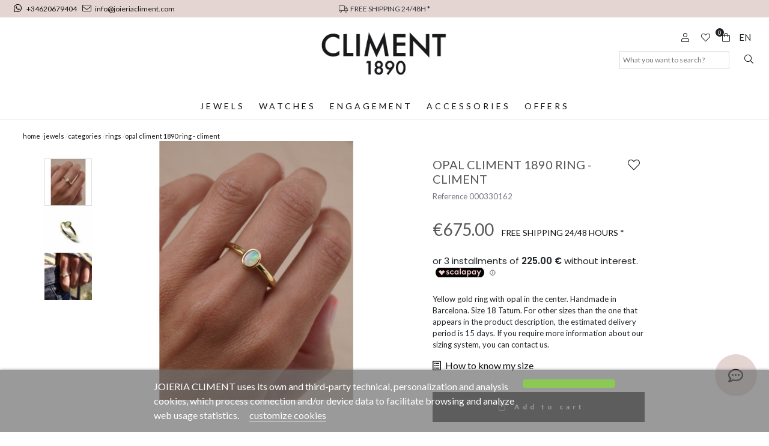

--- FILE ---
content_type: text/html; charset=utf-8
request_url: https://www.joieriacliment.com/en/rings/993-anillo-climent-1890-opalo-climent.html
body_size: 19041
content:
<!doctype html>
<html lang="en-US">

  <head>
    
    <link rel="stylesheet" href="/themes/Beshop/assets/css/bootstrap.min.css">
  <link rel="stylesheet" href="https://www.joieriacliment.com/themes/Beshop/assets/cache/theme-9b816b145.css" type="text/css">
      <style>
.header-top{
      background: #fff;
  }
body {
    margin: 0 !important;
    padding: 0 !important;
          font-family:  Lato, sans-serif;
                  font-size: 16px;
    }
h1,h2,h3,h4,h5,h6{
      font-family:  Lato, sans-serif;
    }
a{
        color: #111111;
  }
.beshop_title{
      font-size: 16px;
  }
.container{
    max-width: 100%;
  }
.menu_mobile .menu_bar{
        animation: fadeIn 0.2s ease-in-out;
  }
.product-miniature .product-name{
        font-family: Playfair Display, serif;
            color: #2e2e2e;
            font-size: 14px;
            font-weight: 400;
    }
.product-miniature .product-description-short{
        font-family:  Lato, sans-serif;
                }
.product-miniature .product-price-and-shipping .price{
        font-family:  Lato, sans-serif;
            color: #29221a;
            font-size: 14px;
            font-weight: 600;
    }
.product-miniature .product-list-actions .add-to-cart{
        font-family:  Lato, sans-serif;
                    }
#product .product-information .product-name{
        font-family: Playfair Display, serif;
            color:  #575757;
            font-size: 20px;
            font-weight: 500;
    }
#product .product-price .price{
        font-family:  Lato, sans-serif;
            color: #29221a;
            font-size: 28px;
            font-weight: 600;
    }

</style>

    
    
      
  <meta charset="utf-8">


  <meta http-equiv="x-ua-compatible" content="ie=edge">



  <link rel="canonical" href="https://www.joieriacliment.com/en/rings/993-anillo-climent-1890-opalo-climent.html">

  <title>Anillo Climent 1890 Ópalo</title>
  <meta name="description" content="Anillo Ópalo Oro">
  <meta name="keywords" content="Anillo, CLiment 1890, Ópalo, Oro">
        <link rel="canonical" href="https://www.joieriacliment.com/en/rings/993-anillo-climent-1890-opalo-climent.html">
  


        <link rel="alternate" href="https://www.joieriacliment.com/es/anillos/993-anillo-climent-1890-opalo-climent.html" hreflang="es">
      <link rel="alternate" href="https://www.joieriacliment.com/ca/anells/993-anillo-climent-1890-opalo-climent.html" hreflang="ca-es">
      <link rel="alternate" href="https://www.joieriacliment.com/en/rings/993-anillo-climent-1890-opalo-climent.html" hreflang="en-US">
  


  <meta name="viewport" content="width=device-width, initial-scale=1">



  <link rel="icon" type="image/vnd.microsoft.icon" href="https://www.joieriacliment.com/img/favicon.ico?1644600588">
  <link rel="shortcut icon" type="image/x-icon" href="https://www.joieriacliment.com/img/favicon.ico?1644600588">
            <link rel="icon" type="image/png" sizes="16x16" href="/modules/beshop_themeeditor/img/responsive-icons/BESHOP_THEMEEDITOR_RI_16.png">
                <link rel="icon" type="image/png" sizes="32x32" href="/modules/beshop_themeeditor/img/responsive-icons/BESHOP_THEMEEDITOR_RI_32.png">
                <link rel="icon" type="image/png" sizes="150x150" href="/modules/beshop_themeeditor/img/responsive-icons/BESHOP_THEMEEDITOR_RI_150.png">
                <link rel="icon" type="image/png" sizes="180x180" href="/modules/beshop_themeeditor/img/responsive-icons/BESHOP_THEMEEDITOR_RI_180.png">
                <link rel="icon" type="image/png" sizes="192x192" href="/modules/beshop_themeeditor/img/responsive-icons/BESHOP_THEMEEDITOR_RI_192.png">
                <link rel="icon" type="image/png" sizes="512x512" href="/modules/beshop_themeeditor/img/responsive-icons/BESHOP_THEMEEDITOR_RI_512.png">
      


  

  <script type="text/javascript">
        var beshopChatController = "https:\/\/www.joieriacliment.com\/en\/module\/beshop_chat\/front";
        var beshop_filters_front_controller = "https:\/\/www.joieriacliment.com\/en\/module\/beshop_filters\/front";
        var beshop_searchbar_frontController = "https:\/\/www.joieriacliment.com\/en\/module\/beshop_searchbar\/front";
        var beshopwishlist_controller_url = "https:\/\/www.joieriacliment.com\/wishlist";
        var lgcookieslaw_block = false;
        var lgcookieslaw_cookie_name = "__lglaw";
        var lgcookieslaw_position = "2";
        var lgcookieslaw_reload = true;
        var lgcookieslaw_session_time = "31536000";
        var prestashop = {"cart":{"products":[],"totals":{"total":{"type":"total","label":"Total","amount":0,"value":"\u20ac0.00"},"total_including_tax":{"type":"total","label":"Total (tax incl.)","amount":0,"value":"\u20ac0.00"},"total_excluding_tax":{"type":"total","label":"Total (tax excl.)","amount":0,"value":"\u20ac0.00"}},"subtotals":{"products":{"type":"products","label":"Subtotal","amount":0,"value":"\u20ac0.00"},"discounts":null,"shipping":{"type":"shipping","label":"Shipping","amount":0,"value":""},"tax":null},"products_count":0,"summary_string":"0 items","vouchers":{"allowed":1,"added":[]},"discounts":[],"minimalPurchase":0,"minimalPurchaseRequired":""},"currency":{"id":1,"name":"Euro","iso_code":"EUR","iso_code_num":"978","sign":"\u20ac"},"customer":{"lastname":null,"firstname":null,"email":null,"birthday":null,"newsletter":null,"newsletter_date_add":null,"optin":null,"website":null,"company":null,"siret":null,"ape":null,"is_logged":false,"gender":{"type":null,"name":null},"addresses":[]},"language":{"name":"English","iso_code":"en","locale":"en-US","language_code":"en-US","is_rtl":"0","date_format_lite":"Y-m-d","date_format_full":"Y-m-d H:i:s","id":3},"page":{"title":"","canonical":"https:\/\/www.joieriacliment.com\/en\/rings\/993-anillo-climent-1890-opalo-climent.html","meta":{"title":"Anillo Climent 1890 \u00d3palo","description":"Anillo \u00d3palo Oro","keywords":"Anillo, CLiment 1890, \u00d3palo, Oro","robots":"index"},"page_name":"product","body_classes":{"lang-en":true,"lang-rtl":false,"country-ES":true,"currency-EUR":true,"layout-full-width":true,"page-product":true,"tax-display-enabled":true,"product-id-993":true,"product-OPAL CLIMENT 1890 RING - CLIMENT":true,"product-id-category-1220":true,"product-id-manufacturer-33":true,"product-id-supplier-33":true,"product-available-for-order":true},"admin_notifications":[]},"shop":{"name":"Joieria Climent","logo":"https:\/\/www.joieriacliment.com\/img\/logo-1639406795.jpg","stores_icon":"https:\/\/www.joieriacliment.com\/img\/logo_stores.png","favicon":"https:\/\/www.joieriacliment.com\/img\/favicon.ico"},"urls":{"base_url":"https:\/\/www.joieriacliment.com\/","current_url":"https:\/\/www.joieriacliment.com\/en\/rings\/993-anillo-climent-1890-opalo-climent.html","shop_domain_url":"https:\/\/www.joieriacliment.com","img_ps_url":"https:\/\/www.joieriacliment.com\/img\/","img_cat_url":"https:\/\/www.joieriacliment.com\/img\/c\/","img_lang_url":"https:\/\/www.joieriacliment.com\/img\/l\/","img_prod_url":"https:\/\/www.joieriacliment.com\/img\/p\/","img_manu_url":"https:\/\/www.joieriacliment.com\/img\/m\/","img_sup_url":"https:\/\/www.joieriacliment.com\/img\/su\/","img_ship_url":"https:\/\/www.joieriacliment.com\/img\/s\/","img_store_url":"https:\/\/www.joieriacliment.com\/img\/st\/","img_col_url":"https:\/\/www.joieriacliment.com\/img\/co\/","img_url":"https:\/\/www.joieriacliment.com\/themes\/Beshop\/assets\/img\/","css_url":"https:\/\/www.joieriacliment.com\/themes\/Beshop\/assets\/css\/","js_url":"https:\/\/www.joieriacliment.com\/themes\/Beshop\/assets\/js\/","pic_url":"https:\/\/www.joieriacliment.com\/upload\/","pages":{"address":"https:\/\/www.joieriacliment.com\/en\/address","addresses":"https:\/\/www.joieriacliment.com\/en\/direcciones","authentication":"https:\/\/www.joieriacliment.com\/en\/inicio-sesion","cart":"https:\/\/www.joieriacliment.com\/en\/carrito","category":"https:\/\/www.joieriacliment.com\/en\/index.php?controller=category","cms":"https:\/\/www.joieriacliment.com\/en\/index.php?controller=cms","contact":"https:\/\/www.joieriacliment.com\/en\/contact","discount":"https:\/\/www.joieriacliment.com\/en\/descuento","guest_tracking":"https:\/\/www.joieriacliment.com\/en\/seguimiento-cliente-no-registrado","history":"https:\/\/www.joieriacliment.com\/en\/my-orders","identity":"https:\/\/www.joieriacliment.com\/en\/datos-personales","index":"https:\/\/www.joieriacliment.com\/en\/","my_account":"https:\/\/www.joieriacliment.com\/en\/account","order_confirmation":"https:\/\/www.joieriacliment.com\/en\/confirmacion-pedido","order_detail":"https:\/\/www.joieriacliment.com\/en\/index.php?controller=order-detail","order_follow":"https:\/\/www.joieriacliment.com\/en\/seguimiento-pedido","order":"https:\/\/www.joieriacliment.com\/en\/order","order_return":"https:\/\/www.joieriacliment.com\/en\/index.php?controller=order-return","order_slip":"https:\/\/www.joieriacliment.com\/en\/albaran","pagenotfound":"https:\/\/www.joieriacliment.com\/en\/pagina-no-ecnontrada","password":"https:\/\/www.joieriacliment.com\/en\/has-olvidado-tu-contrasena","pdf_invoice":"https:\/\/www.joieriacliment.com\/en\/index.php?controller=pdf-invoice","pdf_order_return":"https:\/\/www.joieriacliment.com\/en\/index.php?controller=pdf-order-return","pdf_order_slip":"https:\/\/www.joieriacliment.com\/en\/index.php?controller=pdf-order-slip","prices_drop":"https:\/\/www.joieriacliment.com\/en\/bajamos-precios","product":"https:\/\/www.joieriacliment.com\/en\/index.php?controller=product","search":"https:\/\/www.joieriacliment.com\/en\/buscar","sitemap":"https:\/\/www.joieriacliment.com\/en\/mapa-web","stores":"https:\/\/www.joieriacliment.com\/en\/tiendas","supplier":"https:\/\/www.joieriacliment.com\/en\/proveedor","register":"https:\/\/www.joieriacliment.com\/en\/inicio-sesion?create_account=1","order_login":"https:\/\/www.joieriacliment.com\/en\/order?login=1"},"alternative_langs":{"es":"https:\/\/www.joieriacliment.com\/es\/anillos\/993-anillo-climent-1890-opalo-climent.html","ca-es":"https:\/\/www.joieriacliment.com\/ca\/anells\/993-anillo-climent-1890-opalo-climent.html","en-US":"https:\/\/www.joieriacliment.com\/en\/rings\/993-anillo-climent-1890-opalo-climent.html"},"theme_assets":"\/themes\/Beshop\/assets\/","actions":{"logout":"https:\/\/www.joieriacliment.com\/en\/?mylogout="},"no_picture_image":{"bySize":{"cart_default":{"url":"https:\/\/www.joieriacliment.com\/img\/p\/en-default-cart_default.jpg","width":80,"height":80},"small_default":{"url":"https:\/\/www.joieriacliment.com\/img\/p\/en-default-small_default.jpg","width":125,"height":125},"home_default":{"url":"https:\/\/www.joieriacliment.com\/img\/p\/en-default-home_default.jpg","width":250,"height":250},"medium_default":{"url":"https:\/\/www.joieriacliment.com\/img\/p\/en-default-medium_default.jpg","width":300,"height":300},"large_default":{"url":"https:\/\/www.joieriacliment.com\/img\/p\/en-default-large_default.jpg","width":500,"height":500},"ultralarge_default":{"url":"https:\/\/www.joieriacliment.com\/img\/p\/en-default-ultralarge_default.jpg","width":1200,"height":1200}},"small":{"url":"https:\/\/www.joieriacliment.com\/img\/p\/en-default-cart_default.jpg","width":80,"height":80},"medium":{"url":"https:\/\/www.joieriacliment.com\/img\/p\/en-default-medium_default.jpg","width":300,"height":300},"large":{"url":"https:\/\/www.joieriacliment.com\/img\/p\/en-default-ultralarge_default.jpg","width":1200,"height":1200},"legend":""}},"configuration":{"display_taxes_label":true,"display_prices_tax_incl":true,"is_catalog":false,"show_prices":true,"opt_in":{"partner":true},"quantity_discount":{"type":"discount","label":"Unit discount"},"voucher_enabled":1,"return_enabled":0},"field_required":[],"breadcrumb":{"links":[{"title":"Home","url":"https:\/\/www.joieriacliment.com\/en\/"},{"title":"Jewels","url":"https:\/\/www.joieriacliment.com\/en\/12-jewels"},{"title":"CATEGORIES","url":"https:\/\/www.joieriacliment.com\/en\/1474-categories"},{"title":"Rings","url":"https:\/\/www.joieriacliment.com\/en\/1220-rings"},{"title":"OPAL CLIMENT 1890 RING - CLIMENT","url":"https:\/\/www.joieriacliment.com\/en\/rings\/993-anillo-climent-1890-opalo-climent.html"}],"count":5},"link":{"protocol_link":"https:\/\/","protocol_content":"https:\/\/"},"time":1769654361,"static_token":"634db73b20b5c366eef25cb6ceb05bc9","token":"184e7110ec52e0022002730d4dca2ed8","debug":false};
      </script>

<!-- Global site tag (gtag.js) - Google Analytics -->
<script async src="https://www.googletagmanager.com/gtag/js?id=G-96F1E32Q3Z"></script>
<script>
  window.dataLayer = window.dataLayer || [];
  function gtag(){dataLayer.push(arguments);}
  gtag('js', new Date());

  gtag('config', 'G-96F1E32Q3Z');
</script>



  <!-- emarketing start -->





<!-- emarketing end --><script>
    var an_opc_ulr = decodeURIComponent("https%3A%2F%2Fwww.joieriacliment.com%2Fen%2Fmodule%2Fan_productfields%2Fopc");
    var an_new = true;
    var an_pf_text_counter = false;
    var an_pf_dynamic_price = true;
    var an_pf_js_position = ".product-add-to-cart";
    var an_pf_js_price = "";
    var an_pf_js_position_type = "before";
    var an_date_format = "yy-mm-dd";

    if (!an_pf_js_position) {
        an_pf_js_position = '.product-add-to-cart';
    }
</script>
<script>
    function defer(method) {
        if (
            document.querySelector(an_pf_js_position) != null
            && document.querySelector('#an_productfields') != null
            && document.querySelector('#an_productfields').hasChildNodes()
        ) {
            setTimeout(function() { method();}, 1);
        } else {
            setTimeout(function() { defer(method); }, 1);
        }
    }
    function rdy(){
        defer(function () {
            switch (an_pf_js_position_type) {
                case 'after':
                    document.querySelector(an_pf_js_position).after(document.querySelector('#an_productfields'));
                    break;
                case 'prepend':
                    document.querySelector(an_pf_js_position).prepend(document.querySelector('#an_productfields'));
                    break;
                case 'append':
                    document.querySelector(an_pf_js_position).append(document.querySelector('#an_productfields'));
                    break;
                default:
                    document.querySelector(an_pf_js_position).before(document.querySelector('#an_productfields'));
            }
        });
    }
    document.addEventListener("DOMContentLoaded", rdy);

    function deferjq(method) {
        if (
            typeof $ !== 'undefined'
        ) {
            setTimeout(function() { method();}, 1);
        } else {
            setTimeout(function() { deferjq(method); }, 1);
        }
    }
    function rdyjq(){
        deferjq(function () {
            $(document).ajaxComplete(function (event, xhr, settings) {
                if (
                    typeof xhr.responseJSON != 'undefined'
                    && typeof xhr.responseJSON.quickview_html != 'undefined'
                    && xhr.responseJSON.quickview_html != null
                    && xhr.responseJSON.quickview_html.indexOf('id="an_productfields"') != -1
                ) {
                    switch (an_pf_js_position_type) {
                        case 'after':
                            document.querySelector(an_pf_js_position).after(document.querySelector('#an_productfields'));
                            break;
                        case 'prepend':
                            document.querySelector(an_pf_js_position).prepend(document.querySelector('#an_productfields'));
                            break;
                        case 'append':
                            document.querySelector(an_pf_js_position).append(document.querySelector('#an_productfields'));
                            break;
                        default:
                            document.querySelector(an_pf_js_position).before(document.querySelector('#an_productfields'));
                    }
                }
            });
        })
    }
    document.addEventListener("DOMContentLoaded", rdyjq);
</script><!--Module: ybc_instagram -->
<script type="text/javascript">
    const YBC_INS_FEED_TYPE = 'api';
    const YBC_INS_HASHTAG_KEY = "";
    const YBC_INS_HASHTAG_EXPIRED = 1;
    var ybcInsTransHashtagGood = "Looks good! Hashtag  is working";
    var ybcInsTransHashtagNotWork = "Hashtag is not working, please correct the hashtag";
    var ybcInsTransNext = "Next";
    var ybcInsTransBack = "Back";
    var ybcInsTransLikes = "Likes";
    var ybcInsTransComments = "Comments";
    var ybcInsTransClickVideo = "Click here to open this video on Instagram";
    var ybcInsTransClickImage = "Click here to open this image on Instagram";
    var ybcInsTransInstagram = "Instagram";
    var ybcInsTransMorePhoto = "More photo";
        YBC_INS_ENABLE_SIDEBAR = 1;
        YBC_INS_ENABLE_POPUP_SLIDER = 1;
        YBC_INS_DISPLAY_COMMENT = 1;
        YBC_INS_SLIDER_HOOK = 'custom';
        YBC_INS_GALLERY_DISPLAY_TYPE = 'grid';
        YBC_INS_GALLERY_LAZY = 0;
        YBC_INS_GALLERY_DISPLAY_FULL_WIDTH = 0;
        YBC_INS_GALLERY_LOADMORE_TYPE = 'button';
        YBC_INS_POPP_PER_ROW_DESKTOP = 4;
        YBC_INS_POPP_PER_ROW_TABLET = 4;
        YBC_INS_POPP_PER_ROW_MOBILE = 1;
        YBC_INS_POPP_ITEM_SPACING = 5;
        YBC_INS_POPP_HOOK_TO = 'footer_product';
        YBC_INS_POPP_DISPLAY_TYPE = 'carousel';
        YBC_INS_POPP_AUTOPLAY_CAROUSEL = 1;
        YBC_INS_POPP_CAROUSEL_SPEED = 2000;
        YBC_INS_POPP_LAZY = 1;
        YBC_INS_POPP_LOADMORE_TYPE = 'button';
        YBC_INS_POPP_ENABLED = 1;
        YBC_INS_TAG_PER_ROW_DESKTOP = 4;
        YBC_INS_TAG_PER_ROW_TABLET = 4;
        YBC_INS_TAG_PER_ROW_MOBILE = 1;
        YBC_INS_TAG_ITEM_SPACING = 5;
        YBC_INS_TAG_DISPLAY_TYPE = 'grid';
        YBC_INS_TAG_LAZY = 1;
        YBC_INS_TAG_DISPLAY_FULL_WIDTH = 0;
        YBC_INS_TAG_LOADMORE_TYPE = 'button';
        YBC_INS_DISPLAY_NAME = 'climent1890';
        YBC_INS_URL = '';
        YBC_INS_FOLLOWING_BUTTON = 'Síguenos en Instagram';
        YBC_INS_GRAB_IT_BUTTON_PHOTO = 'Ver foto';
        YBC_INS_GALLERY_ITEM_SPACING = 5;
        YBC_INS_GALLERY_PER_ROW_DESKTOP = 4;
        YBC_INS_GALLERY_PER_ROW_TABLET = 4;
        YBC_INS_GALLERY_PER_ROW_MOBILE = 1;
        YBC_INS_DISPLAY_LIKE_COUNT = 1;
        YBC_INS_DISPLAY_COMMENT_COUNT = 1;
        YBC_INS_DISPLAY_DESCRIPTION = 1;
        YBC_INS_DISPLAY_SHOPNOW = 1;
        YBC_INS_GALLERY_NUMBER = 0;
        YBC_INS_GALLERY_LOADMORE = 1;
        YBC_INS_URL_AJAX = "/?fc=module&module=ybc_instagram&controller=next";    YBC_INS_COMMENT_AJAX = "https://www.joieriacliment.com/en/module/ybc_instagram/comment";    var ybc_ins_text_loading = "Loading comments";
</script>

<!--/Module: ybc_instagram -->
<style>
.header-top{
      background: #fff;
  }
body {
    margin: 0 !important;
    padding: 0 !important;
          font-family:  Lato, sans-serif;
                  font-size: 16px;
    }
h1,h2,h3,h4,h5,h6{
      font-family:  Lato, sans-serif;
    }
a{
        color: #111111;
  }
.beshop_title{
      font-size: 16px;
  }
.container{
    max-width: 100%;
  }
.menu_mobile .menu_bar{
        animation: fadeIn 0.2s ease-in-out;
  }
.product-miniature .product-name{
        font-family: Playfair Display, serif;
            color: #2e2e2e;
            font-size: 14px;
            font-weight: 400;
    }
.product-miniature .product-description-short{
        font-family:  Lato, sans-serif;
                }
.product-miniature .product-price-and-shipping .price{
        font-family:  Lato, sans-serif;
            color: #29221a;
            font-size: 14px;
            font-weight: 600;
    }
.product-miniature .product-list-actions .add-to-cart{
        font-family:  Lato, sans-serif;
                    }
#product .product-information .product-name{
        font-family: Playfair Display, serif;
            color:  #575757;
            font-size: 20px;
            font-weight: 500;
    }
#product .product-price .price{
        font-family:  Lato, sans-serif;
            color: #29221a;
            font-size: 28px;
            font-weight: 600;
    }

</style>
<style type="text/css">

  .beshop_wishlist_quickadd.added i::before{

    font-weight:900;

  }

  .beshop_wishlist_customlist.added i::before{

    font-weight:900;

  }

</style>



    
  <meta property="og:type" content="product">
  <meta property="og:url" content="https://www.joieriacliment.com/en/rings/993-anillo-climent-1890-opalo-climent.html">
  <meta property="og:title" content="Anillo Climent 1890 Ópalo">
  <meta property="og:site_name" content="Joieria Climent">
  <meta property="og:description" content="Anillo Ópalo Oro">
  <meta property="og:image" content="https://www.joieriacliment.com/17017-ultralarge_default/anillo-climent-1890-opalo-climent.jpg">
  <meta property="product:pretax_price:amount" content="557.85124">
  <meta property="product:pretax_price:currency" content="EUR">
  <meta property="product:price:amount" content="675">
  <meta property="product:price:currency" content="EUR">
  
  </head>

  <body id="product" class="lang-en country-es currency-eur layout-full-width page-product tax-display-enabled product-id-993 product-opal-climent-1890-ring-climent product-id-category-1220 product-id-manufacturer-33 product-id-supplier-33 product-available-for-order">

    
      
    

    <header id="header">
      
        
  <div class="header-banner">
    



  
  <div class="TeinorUltraBannerBig" type="1" id="TeinorUltraBanner_7" style="

  
  
  
  
  
    position: relative;

    display: inline-block;
    width: 100%;

  ">

  
  <div class="TeinorUltraBannerContainer" id="TeinorUltraBannerContainer_7"

  style="

  
  height:
 auto
;

  
  ">

  
  
  <div class="bannerHeightController">

  
  <div id="simpleBannerColumn_0" style="width:33.333333333333%;height:100%;float:left;">

  
  
  <div id="simpleBanner_48" class="simpleBanner imageType_2" device="default" pos="1" style="

    width: 100%;

    height: 100%;

    padding: 10px;

    float: left;

  ">

    
    <div style="height: 100%;width:100%" class="teinorTextContainer"><a href="https://api.whatsapp.com/send?phone=+34620679404 " id="beshop_whatsapp"><i class="fab fa-whatsapp"></i> +34620679404     </a><a href=" mailto:  info@joieriacliment.com "><i class="fal fa-envelope"></i>info@joieriacliment.com</a></div>

    
    
  </div>

  
  
  
  
  
  
  
  <div id="simpleBanner_58" class="simpleBanner imageType_2" device="991" pos="1" style="

    width: 100%;

    height: 100%;

    padding: 10px;

    float: left;

  ">

    
    <div style="height: 100%;width:100%" class="teinorTextContainer"><a href="https://api.whatsapp.com/send?phone=+34620679404 " id="beshop_whatsapp"><i class="fab fa-whatsapp"></i> +34620679404     </a><a href=" mailto:  info@joieriacliment.com "><i class="fal fa-envelope"></i>info@joieriacliment.com</a></div>

    
    
  </div>

  
  
</div>

  
  <div id="simpleBannerColumn_1" style="width:33.333333333333%;height:100%;float:left;">

  
  
  <div id="simpleBanner_8" class="simpleBanner imageType_2" device="default" pos="2" style="

    width: 100%;

    height: 100%;

    padding: 10px;

    float: left;

  ">

    
    <div style="height: 100%;width:100%" class="teinorTextContainer"><div id="header_left_prof">
<a href="https://joieriacliment.com/gb/content/1-entrega">
    <span><i class="fal fa-truck"></i>FREE SHIPPING 24/48H *
</span>           </a>
</div></div>

    
    
  </div>

  
  
  
  
  
  
  
  <div id="simpleBanner_57" class="simpleBanner imageType_2" device="991" pos="2" style="

    width: 100%;

    height: 100%;

    padding: 10px;

    float: left;

  ">

    
    <div style="height: 100%;width:100%" class="teinorTextContainer"><div id="header_left_prof">
<a href="https://joieriacliment.com/gb/content/1-entrega">
    <span><i class="fal fa-truck"></i>FREE SHIPPING 24/48H *
</span>           </a>
</div></div>

    
    
  </div>

  
  
</div>

  
  <div id="simpleBannerColumn_2" style="width:33.333333333333%;height:100%;float:left;">

  
  
  <div id="simpleBanner_49" class="simpleBanner imageType_2" device="default" pos="3" style="

    width: 100%;

    height: 100%;

    padding: 10px;

    float: left;

  ">

    
    <div style="height: 100%;width:100%" class="teinorTextContainer"><span></span></div>

    
    
  </div>

  
  
  
  
  
  
</div>

  
  </div>

</div>

  
  
</div>

    <script>
    var banner_id = 7
    
      if(banner_device === undefined){
        var banner_device = false
      }else{
        banner_device = false
      }
      document.querySelectorAll('#TeinorUltraBanner_'+banner_id+' .simpleBanner[pos="1"]:not([device="default"])').forEach(function(element){
        value = element.getAttribute('device')
        if (window.innerWidth <= parseInt(value) && (!banner_device  || parseInt(banner_device) > parseInt(value))) {
          banner_device = value
          return false
        }
      })
      if (!banner_device) {
        banner_device = "default"
      }
      document.querySelector('#TeinorUltraBanner_'+banner_id).setAttribute('device', banner_device)
      document.querySelectorAll('#TeinorUltraBanner_'+banner_id+' .simpleBanner:not([device="'+banner_device+'"])').forEach(function(element){
        element.remove()
      })
      document.querySelectorAll('#TeinorUltraBanner_'+banner_id+' .simpleBanner imgjs').forEach(function(element){
        element.outerHTML = element.outerHTML.replace("<imgjs","<img")
      })
    
  </script>



<span class="beshop_wishlist_customer_id" style="display:none">0</span>

<div class="modal fade" id="beshop_wishlist_registerModal" tabindex="-1" role="dialog" aria-labelledby="beshop_wishlist_registerModal" aria-hidden="true">

  <div class="modal-dialog" role="document">

    <div class="modal-content">

      <div class="modal-header">

        <h5 class="modal-title" id="exampleModalLabel">Register for add content to wishlist</h5>

        <button type="button" class="close" data-dismiss="modal" aria-label="Close">

          <span aria-hidden="true">&times;</span>

        </button>

      </div>

      <div class="modal-footer">

        <button type="button" class="btn btn-secondary" data-dismiss="modal">Close</button>

        <a href="https://www.joieriacliment.com/en/inicio-sesion"><button type="button" class="btn btn-primary">Go to register page</button></a>

      </div>

    </div>

  </div>

</div>

<div class="modal fade" id="beshop_wishlist_customWishlistModal" tabindex="-1" role="dialog" aria-labelledby="beshop_wishlist_registerModal" aria-hidden="true">

  <div class="modal-dialog" role="document">

    <div class="modal-content">

      <div class="modal-header">

        <h5 class="modal-title" id="exampleModalLabel">Choose a wishlist for add product</h5>

        <button type="button" class="close" data-dismiss="modal" aria-label="Close">

          <span aria-hidden="true">&times;</span>

        </button>

      </div>

      <div class="modal-body">

        <div class="beshop_customer_wishlists">

          <h6>Your wishlist</h6>

          <div class="beshop_wishlist_toRemove" style="display:none"></div>

            
            <div class="beshop_wishlist_checked_list_group">

              <input type="checkbox" class="beshop_wishlist_checked_list" id="beshop_wishlist_checked_list_918" name="beshop_wishlist_checked_list_918" value="918">

              <label for="beshop_wishlist_checked_list_918"><span class="checkboxlabelspan"></span><span></span></label>

              <span class="beshop_wishlist_remove_wishlist">×</span>

            </div>

            
            <div class="beshop_wishlist_checked_list_group">

              <input type="checkbox" class="beshop_wishlist_checked_list" id="beshop_wishlist_checked_list_919" name="beshop_wishlist_checked_list_919" value="919">

              <label for="beshop_wishlist_checked_list_919"><span class="checkboxlabelspan"></span><span></span></label>

              <span class="beshop_wishlist_remove_wishlist">×</span>

            </div>

            
            <div class="beshop_wishlist_checked_list_group">

              <input type="checkbox" class="beshop_wishlist_checked_list" id="beshop_wishlist_checked_list_920" name="beshop_wishlist_checked_list_920" value="920">

              <label for="beshop_wishlist_checked_list_920"><span class="checkboxlabelspan"></span><span></span></label>

              <span class="beshop_wishlist_remove_wishlist">×</span>

            </div>

            
            <div class="beshop_wishlist_checked_list_group">

              <input type="checkbox" class="beshop_wishlist_checked_list" id="beshop_wishlist_checked_list_921" name="beshop_wishlist_checked_list_921" value="921">

              <label for="beshop_wishlist_checked_list_921"><span class="checkboxlabelspan"></span><span></span></label>

              <span class="beshop_wishlist_remove_wishlist">×</span>

            </div>

            
            <div class="beshop_wishlist_checked_list_group">

              <input type="checkbox" class="beshop_wishlist_checked_list" id="beshop_wishlist_checked_list_922" name="beshop_wishlist_checked_list_922" value="922">

              <label for="beshop_wishlist_checked_list_922"><span class="checkboxlabelspan"></span><span></span></label>

              <span class="beshop_wishlist_remove_wishlist">×</span>

            </div>

            
            <div class="beshop_wishlist_checked_list_group">

              <input type="checkbox" class="beshop_wishlist_checked_list" id="beshop_wishlist_checked_list_923" name="beshop_wishlist_checked_list_923" value="923">

              <label for="beshop_wishlist_checked_list_923"><span class="checkboxlabelspan"></span><span></span></label>

              <span class="beshop_wishlist_remove_wishlist">×</span>

            </div>

            
            <div class="beshop_wishlist_checked_list_group">

              <input type="checkbox" class="beshop_wishlist_checked_list" id="beshop_wishlist_checked_list_924" name="beshop_wishlist_checked_list_924" value="924">

              <label for="beshop_wishlist_checked_list_924"><span class="checkboxlabelspan"></span><span></span></label>

              <span class="beshop_wishlist_remove_wishlist">×</span>

            </div>

            
            <div class="beshop_wishlist_checked_list_group">

              <input type="checkbox" class="beshop_wishlist_checked_list" id="beshop_wishlist_checked_list_925" name="beshop_wishlist_checked_list_925" value="925">

              <label for="beshop_wishlist_checked_list_925"><span class="checkboxlabelspan"></span><span></span></label>

              <span class="beshop_wishlist_remove_wishlist">×</span>

            </div>

            
            <div class="beshop_wishlist_checked_list_group">

              <input type="checkbox" class="beshop_wishlist_checked_list" id="beshop_wishlist_checked_list_926" name="beshop_wishlist_checked_list_926" value="926">

              <label for="beshop_wishlist_checked_list_926"><span class="checkboxlabelspan"></span><span></span></label>

              <span class="beshop_wishlist_remove_wishlist">×</span>

            </div>

            
            <div class="beshop_wishlist_checked_list_group">

              <input type="checkbox" class="beshop_wishlist_checked_list" id="beshop_wishlist_checked_list_927" name="beshop_wishlist_checked_list_927" value="927">

              <label for="beshop_wishlist_checked_list_927"><span class="checkboxlabelspan"></span><span></span></label>

              <span class="beshop_wishlist_remove_wishlist">×</span>

            </div>

            
            <div class="beshop_wishlist_checked_list_group">

              <input type="checkbox" class="beshop_wishlist_checked_list" id="beshop_wishlist_checked_list_928" name="beshop_wishlist_checked_list_928" value="928">

              <label for="beshop_wishlist_checked_list_928"><span class="checkboxlabelspan"></span><span></span></label>

              <span class="beshop_wishlist_remove_wishlist">×</span>

            </div>

            
            <div class="beshop_wishlist_checked_list_group">

              <input type="checkbox" class="beshop_wishlist_checked_list" id="beshop_wishlist_checked_list_929" name="beshop_wishlist_checked_list_929" value="929">

              <label for="beshop_wishlist_checked_list_929"><span class="checkboxlabelspan"></span><span></span></label>

              <span class="beshop_wishlist_remove_wishlist">×</span>

            </div>

            
            <div class="beshop_wishlist_checked_list_group">

              <input type="checkbox" class="beshop_wishlist_checked_list" id="beshop_wishlist_checked_list_930" name="beshop_wishlist_checked_list_930" value="930">

              <label for="beshop_wishlist_checked_list_930"><span class="checkboxlabelspan"></span><span></span></label>

              <span class="beshop_wishlist_remove_wishlist">×</span>

            </div>

            
            <div class="beshop_wishlist_checked_list_group">

              <input type="checkbox" class="beshop_wishlist_checked_list" id="beshop_wishlist_checked_list_931" name="beshop_wishlist_checked_list_931" value="931">

              <label for="beshop_wishlist_checked_list_931"><span class="checkboxlabelspan"></span><span></span></label>

              <span class="beshop_wishlist_remove_wishlist">×</span>

            </div>

            
            <div class="beshop_wishlist_checked_list_group">

              <input type="checkbox" class="beshop_wishlist_checked_list" id="beshop_wishlist_checked_list_932" name="beshop_wishlist_checked_list_932" value="932">

              <label for="beshop_wishlist_checked_list_932"><span class="checkboxlabelspan"></span><span></span></label>

              <span class="beshop_wishlist_remove_wishlist">×</span>

            </div>

            
            <div class="beshop_wishlist_checked_list_group">

              <input type="checkbox" class="beshop_wishlist_checked_list" id="beshop_wishlist_checked_list_933" name="beshop_wishlist_checked_list_933" value="933">

              <label for="beshop_wishlist_checked_list_933"><span class="checkboxlabelspan"></span><span></span></label>

              <span class="beshop_wishlist_remove_wishlist">×</span>

            </div>

            
            <div class="beshop_wishlist_checked_list_group">

              <input type="checkbox" class="beshop_wishlist_checked_list" id="beshop_wishlist_checked_list_934" name="beshop_wishlist_checked_list_934" value="934">

              <label for="beshop_wishlist_checked_list_934"><span class="checkboxlabelspan"></span><span></span></label>

              <span class="beshop_wishlist_remove_wishlist">×</span>

            </div>

            
            <div class="beshop_wishlist_checked_list_group">

              <input type="checkbox" class="beshop_wishlist_checked_list" id="beshop_wishlist_checked_list_935" name="beshop_wishlist_checked_list_935" value="935">

              <label for="beshop_wishlist_checked_list_935"><span class="checkboxlabelspan"></span><span></span></label>

              <span class="beshop_wishlist_remove_wishlist">×</span>

            </div>

            
            <div class="beshop_wishlist_checked_list_group">

              <input type="checkbox" class="beshop_wishlist_checked_list" id="beshop_wishlist_checked_list_936" name="beshop_wishlist_checked_list_936" value="936">

              <label for="beshop_wishlist_checked_list_936"><span class="checkboxlabelspan"></span><span></span></label>

              <span class="beshop_wishlist_remove_wishlist">×</span>

            </div>

            
            <div class="beshop_wishlist_checked_list_group">

              <input type="checkbox" class="beshop_wishlist_checked_list" id="beshop_wishlist_checked_list_937" name="beshop_wishlist_checked_list_937" value="937">

              <label for="beshop_wishlist_checked_list_937"><span class="checkboxlabelspan"></span><span></span></label>

              <span class="beshop_wishlist_remove_wishlist">×</span>

            </div>

            
            <div class="beshop_wishlist_checked_list_group">

              <input type="checkbox" class="beshop_wishlist_checked_list" id="beshop_wishlist_checked_list_938" name="beshop_wishlist_checked_list_938" value="938">

              <label for="beshop_wishlist_checked_list_938"><span class="checkboxlabelspan"></span><span></span></label>

              <span class="beshop_wishlist_remove_wishlist">×</span>

            </div>

            
            <div class="beshop_wishlist_checked_list_group">

              <input type="checkbox" class="beshop_wishlist_checked_list" id="beshop_wishlist_checked_list_939" name="beshop_wishlist_checked_list_939" value="939">

              <label for="beshop_wishlist_checked_list_939"><span class="checkboxlabelspan"></span><span></span></label>

              <span class="beshop_wishlist_remove_wishlist">×</span>

            </div>

            
            <div class="beshop_wishlist_checked_list_group">

              <input type="checkbox" class="beshop_wishlist_checked_list" id="beshop_wishlist_checked_list_940" name="beshop_wishlist_checked_list_940" value="940">

              <label for="beshop_wishlist_checked_list_940"><span class="checkboxlabelspan"></span><span></span></label>

              <span class="beshop_wishlist_remove_wishlist">×</span>

            </div>

            
            <div class="beshop_wishlist_checked_list_group">

              <input type="checkbox" class="beshop_wishlist_checked_list" id="beshop_wishlist_checked_list_941" name="beshop_wishlist_checked_list_941" value="941">

              <label for="beshop_wishlist_checked_list_941"><span class="checkboxlabelspan"></span><span></span></label>

              <span class="beshop_wishlist_remove_wishlist">×</span>

            </div>

            
            <div class="beshop_wishlist_checked_list_group">

              <input type="checkbox" class="beshop_wishlist_checked_list" id="beshop_wishlist_checked_list_942" name="beshop_wishlist_checked_list_942" value="942">

              <label for="beshop_wishlist_checked_list_942"><span class="checkboxlabelspan"></span><span></span></label>

              <span class="beshop_wishlist_remove_wishlist">×</span>

            </div>

            
            <div class="beshop_wishlist_checked_list_group">

              <input type="checkbox" class="beshop_wishlist_checked_list" id="beshop_wishlist_checked_list_943" name="beshop_wishlist_checked_list_943" value="943">

              <label for="beshop_wishlist_checked_list_943"><span class="checkboxlabelspan"></span><span></span></label>

              <span class="beshop_wishlist_remove_wishlist">×</span>

            </div>

            
            <div class="beshop_wishlist_checked_list_group">

              <input type="checkbox" class="beshop_wishlist_checked_list" id="beshop_wishlist_checked_list_944" name="beshop_wishlist_checked_list_944" value="944">

              <label for="beshop_wishlist_checked_list_944"><span class="checkboxlabelspan"></span><span></span></label>

              <span class="beshop_wishlist_remove_wishlist">×</span>

            </div>

            
            <div class="beshop_wishlist_checked_list_group">

              <input type="checkbox" class="beshop_wishlist_checked_list" id="beshop_wishlist_checked_list_946" name="beshop_wishlist_checked_list_946" value="946">

              <label for="beshop_wishlist_checked_list_946"><span class="checkboxlabelspan"></span><span></span></label>

              <span class="beshop_wishlist_remove_wishlist">×</span>

            </div>

            
            <div class="beshop_wishlist_checked_list_group">

              <input type="checkbox" class="beshop_wishlist_checked_list" id="beshop_wishlist_checked_list_947" name="beshop_wishlist_checked_list_947" value="947">

              <label for="beshop_wishlist_checked_list_947"><span class="checkboxlabelspan"></span><span></span></label>

              <span class="beshop_wishlist_remove_wishlist">×</span>

            </div>

            
            <div class="beshop_wishlist_checked_list_group">

              <input type="checkbox" class="beshop_wishlist_checked_list" id="beshop_wishlist_checked_list_948" name="beshop_wishlist_checked_list_948" value="948">

              <label for="beshop_wishlist_checked_list_948"><span class="checkboxlabelspan"></span><span></span></label>

              <span class="beshop_wishlist_remove_wishlist">×</span>

            </div>

            
            <div class="beshop_wishlist_checked_list_group">

              <input type="checkbox" class="beshop_wishlist_checked_list" id="beshop_wishlist_checked_list_949" name="beshop_wishlist_checked_list_949" value="949">

              <label for="beshop_wishlist_checked_list_949"><span class="checkboxlabelspan"></span><span></span></label>

              <span class="beshop_wishlist_remove_wishlist">×</span>

            </div>

            
            <div class="beshop_wishlist_checked_list_group">

              <input type="checkbox" class="beshop_wishlist_checked_list" id="beshop_wishlist_checked_list_950" name="beshop_wishlist_checked_list_950" value="950">

              <label for="beshop_wishlist_checked_list_950"><span class="checkboxlabelspan"></span><span></span></label>

              <span class="beshop_wishlist_remove_wishlist">×</span>

            </div>

            
            <div class="beshop_wishlist_checked_list_group">

              <input type="checkbox" class="beshop_wishlist_checked_list" id="beshop_wishlist_checked_list_951" name="beshop_wishlist_checked_list_951" value="951">

              <label for="beshop_wishlist_checked_list_951"><span class="checkboxlabelspan"></span><span></span></label>

              <span class="beshop_wishlist_remove_wishlist">×</span>

            </div>

            
            <div class="beshop_wishlist_checked_list_group">

              <input type="checkbox" class="beshop_wishlist_checked_list" id="beshop_wishlist_checked_list_952" name="beshop_wishlist_checked_list_952" value="952">

              <label for="beshop_wishlist_checked_list_952"><span class="checkboxlabelspan"></span><span></span></label>

              <span class="beshop_wishlist_remove_wishlist">×</span>

            </div>

            
            <div class="beshop_wishlist_checked_list_group">

              <input type="checkbox" class="beshop_wishlist_checked_list" id="beshop_wishlist_checked_list_953" name="beshop_wishlist_checked_list_953" value="953">

              <label for="beshop_wishlist_checked_list_953"><span class="checkboxlabelspan"></span><span></span></label>

              <span class="beshop_wishlist_remove_wishlist">×</span>

            </div>

            
            <div class="beshop_wishlist_checked_list_group">

              <input type="checkbox" class="beshop_wishlist_checked_list" id="beshop_wishlist_checked_list_954" name="beshop_wishlist_checked_list_954" value="954">

              <label for="beshop_wishlist_checked_list_954"><span class="checkboxlabelspan"></span><span></span></label>

              <span class="beshop_wishlist_remove_wishlist">×</span>

            </div>

            
            <div class="beshop_wishlist_checked_list_group">

              <input type="checkbox" class="beshop_wishlist_checked_list" id="beshop_wishlist_checked_list_955" name="beshop_wishlist_checked_list_955" value="955">

              <label for="beshop_wishlist_checked_list_955"><span class="checkboxlabelspan"></span><span></span></label>

              <span class="beshop_wishlist_remove_wishlist">×</span>

            </div>

            
            <div class="beshop_wishlist_checked_list_group">

              <input type="checkbox" class="beshop_wishlist_checked_list" id="beshop_wishlist_checked_list_956" name="beshop_wishlist_checked_list_956" value="956">

              <label for="beshop_wishlist_checked_list_956"><span class="checkboxlabelspan"></span><span></span></label>

              <span class="beshop_wishlist_remove_wishlist">×</span>

            </div>

            
            <div class="beshop_wishlist_checked_list_group">

              <input type="checkbox" class="beshop_wishlist_checked_list" id="beshop_wishlist_checked_list_957" name="beshop_wishlist_checked_list_957" value="957">

              <label for="beshop_wishlist_checked_list_957"><span class="checkboxlabelspan"></span><span></span></label>

              <span class="beshop_wishlist_remove_wishlist">×</span>

            </div>

            
            <div class="beshop_wishlist_checked_list_group">

              <input type="checkbox" class="beshop_wishlist_checked_list" id="beshop_wishlist_checked_list_958" name="beshop_wishlist_checked_list_958" value="958">

              <label for="beshop_wishlist_checked_list_958"><span class="checkboxlabelspan"></span><span></span></label>

              <span class="beshop_wishlist_remove_wishlist">×</span>

            </div>

            
            <div class="beshop_wishlist_checked_list_group">

              <input type="checkbox" class="beshop_wishlist_checked_list" id="beshop_wishlist_checked_list_959" name="beshop_wishlist_checked_list_959" value="959">

              <label for="beshop_wishlist_checked_list_959"><span class="checkboxlabelspan"></span><span></span></label>

              <span class="beshop_wishlist_remove_wishlist">×</span>

            </div>

            
            <div class="beshop_wishlist_checked_list_group">

              <input type="checkbox" class="beshop_wishlist_checked_list" id="beshop_wishlist_checked_list_960" name="beshop_wishlist_checked_list_960" value="960">

              <label for="beshop_wishlist_checked_list_960"><span class="checkboxlabelspan"></span><span></span></label>

              <span class="beshop_wishlist_remove_wishlist">×</span>

            </div>

            
            <div class="beshop_wishlist_checked_list_group">

              <input type="checkbox" class="beshop_wishlist_checked_list" id="beshop_wishlist_checked_list_961" name="beshop_wishlist_checked_list_961" value="961">

              <label for="beshop_wishlist_checked_list_961"><span class="checkboxlabelspan"></span><span></span></label>

              <span class="beshop_wishlist_remove_wishlist">×</span>

            </div>

            
            <div class="beshop_wishlist_checked_list_group">

              <input type="checkbox" class="beshop_wishlist_checked_list" id="beshop_wishlist_checked_list_962" name="beshop_wishlist_checked_list_962" value="962">

              <label for="beshop_wishlist_checked_list_962"><span class="checkboxlabelspan"></span><span></span></label>

              <span class="beshop_wishlist_remove_wishlist">×</span>

            </div>

            
            <div class="beshop_wishlist_checked_list_group">

              <input type="checkbox" class="beshop_wishlist_checked_list" id="beshop_wishlist_checked_list_963" name="beshop_wishlist_checked_list_963" value="963">

              <label for="beshop_wishlist_checked_list_963"><span class="checkboxlabelspan"></span><span></span></label>

              <span class="beshop_wishlist_remove_wishlist">×</span>

            </div>

            
            <div class="beshop_wishlist_checked_list_group">

              <input type="checkbox" class="beshop_wishlist_checked_list" id="beshop_wishlist_checked_list_964" name="beshop_wishlist_checked_list_964" value="964">

              <label for="beshop_wishlist_checked_list_964"><span class="checkboxlabelspan"></span><span></span></label>

              <span class="beshop_wishlist_remove_wishlist">×</span>

            </div>

            
            <div class="beshop_wishlist_checked_list_group">

              <input type="checkbox" class="beshop_wishlist_checked_list" id="beshop_wishlist_checked_list_965" name="beshop_wishlist_checked_list_965" value="965">

              <label for="beshop_wishlist_checked_list_965"><span class="checkboxlabelspan"></span><span></span></label>

              <span class="beshop_wishlist_remove_wishlist">×</span>

            </div>

            
            <div class="beshop_wishlist_checked_list_group">

              <input type="checkbox" class="beshop_wishlist_checked_list" id="beshop_wishlist_checked_list_966" name="beshop_wishlist_checked_list_966" value="966">

              <label for="beshop_wishlist_checked_list_966"><span class="checkboxlabelspan"></span><span></span></label>

              <span class="beshop_wishlist_remove_wishlist">×</span>

            </div>

            
            <div class="beshop_wishlist_checked_list_group">

              <input type="checkbox" class="beshop_wishlist_checked_list" id="beshop_wishlist_checked_list_967" name="beshop_wishlist_checked_list_967" value="967">

              <label for="beshop_wishlist_checked_list_967"><span class="checkboxlabelspan"></span><span></span></label>

              <span class="beshop_wishlist_remove_wishlist">×</span>

            </div>

            
            <div class="beshop_wishlist_checked_list_group">

              <input type="checkbox" class="beshop_wishlist_checked_list" id="beshop_wishlist_checked_list_968" name="beshop_wishlist_checked_list_968" value="968">

              <label for="beshop_wishlist_checked_list_968"><span class="checkboxlabelspan"></span><span></span></label>

              <span class="beshop_wishlist_remove_wishlist">×</span>

            </div>

            
            <div class="beshop_wishlist_checked_list_group">

              <input type="checkbox" class="beshop_wishlist_checked_list" id="beshop_wishlist_checked_list_969" name="beshop_wishlist_checked_list_969" value="969">

              <label for="beshop_wishlist_checked_list_969"><span class="checkboxlabelspan"></span><span></span></label>

              <span class="beshop_wishlist_remove_wishlist">×</span>

            </div>

            
            <div class="beshop_wishlist_checked_list_group">

              <input type="checkbox" class="beshop_wishlist_checked_list" id="beshop_wishlist_checked_list_970" name="beshop_wishlist_checked_list_970" value="970">

              <label for="beshop_wishlist_checked_list_970"><span class="checkboxlabelspan"></span><span></span></label>

              <span class="beshop_wishlist_remove_wishlist">×</span>

            </div>

            
            <div class="beshop_wishlist_checked_list_group">

              <input type="checkbox" class="beshop_wishlist_checked_list" id="beshop_wishlist_checked_list_971" name="beshop_wishlist_checked_list_971" value="971">

              <label for="beshop_wishlist_checked_list_971"><span class="checkboxlabelspan"></span><span></span></label>

              <span class="beshop_wishlist_remove_wishlist">×</span>

            </div>

            
            <div class="beshop_wishlist_checked_list_group">

              <input type="checkbox" class="beshop_wishlist_checked_list" id="beshop_wishlist_checked_list_972" name="beshop_wishlist_checked_list_972" value="972">

              <label for="beshop_wishlist_checked_list_972"><span class="checkboxlabelspan"></span><span></span></label>

              <span class="beshop_wishlist_remove_wishlist">×</span>

            </div>

            
            <div class="beshop_wishlist_checked_list_group">

              <input type="checkbox" class="beshop_wishlist_checked_list" id="beshop_wishlist_checked_list_973" name="beshop_wishlist_checked_list_973" value="973">

              <label for="beshop_wishlist_checked_list_973"><span class="checkboxlabelspan"></span><span></span></label>

              <span class="beshop_wishlist_remove_wishlist">×</span>

            </div>

            
            <div class="beshop_wishlist_checked_list_group">

              <input type="checkbox" class="beshop_wishlist_checked_list" id="beshop_wishlist_checked_list_974" name="beshop_wishlist_checked_list_974" value="974">

              <label for="beshop_wishlist_checked_list_974"><span class="checkboxlabelspan"></span><span></span></label>

              <span class="beshop_wishlist_remove_wishlist">×</span>

            </div>

            
            <div class="beshop_wishlist_checked_list_group">

              <input type="checkbox" class="beshop_wishlist_checked_list" id="beshop_wishlist_checked_list_975" name="beshop_wishlist_checked_list_975" value="975">

              <label for="beshop_wishlist_checked_list_975"><span class="checkboxlabelspan"></span><span></span></label>

              <span class="beshop_wishlist_remove_wishlist">×</span>

            </div>

            
            <div class="beshop_wishlist_checked_list_group">

              <input type="checkbox" class="beshop_wishlist_checked_list" id="beshop_wishlist_checked_list_976" name="beshop_wishlist_checked_list_976" value="976">

              <label for="beshop_wishlist_checked_list_976"><span class="checkboxlabelspan"></span><span></span></label>

              <span class="beshop_wishlist_remove_wishlist">×</span>

            </div>

            
            <div class="beshop_wishlist_checked_list_group">

              <input type="checkbox" class="beshop_wishlist_checked_list" id="beshop_wishlist_checked_list_977" name="beshop_wishlist_checked_list_977" value="977">

              <label for="beshop_wishlist_checked_list_977"><span class="checkboxlabelspan"></span><span></span></label>

              <span class="beshop_wishlist_remove_wishlist">×</span>

            </div>

            
            <div class="beshop_wishlist_checked_list_group">

              <input type="checkbox" class="beshop_wishlist_checked_list" id="beshop_wishlist_checked_list_978" name="beshop_wishlist_checked_list_978" value="978">

              <label for="beshop_wishlist_checked_list_978"><span class="checkboxlabelspan"></span><span></span></label>

              <span class="beshop_wishlist_remove_wishlist">×</span>

            </div>

            
            <div class="beshop_wishlist_checked_list_group">

              <input type="checkbox" class="beshop_wishlist_checked_list" id="beshop_wishlist_checked_list_979" name="beshop_wishlist_checked_list_979" value="979">

              <label for="beshop_wishlist_checked_list_979"><span class="checkboxlabelspan"></span><span></span></label>

              <span class="beshop_wishlist_remove_wishlist">×</span>

            </div>

            
            <div class="beshop_wishlist_checked_list_group">

              <input type="checkbox" class="beshop_wishlist_checked_list" id="beshop_wishlist_checked_list_980" name="beshop_wishlist_checked_list_980" value="980">

              <label for="beshop_wishlist_checked_list_980"><span class="checkboxlabelspan"></span><span></span></label>

              <span class="beshop_wishlist_remove_wishlist">×</span>

            </div>

            
            <div class="beshop_wishlist_checked_list_group">

              <input type="checkbox" class="beshop_wishlist_checked_list" id="beshop_wishlist_checked_list_981" name="beshop_wishlist_checked_list_981" value="981">

              <label for="beshop_wishlist_checked_list_981"><span class="checkboxlabelspan"></span><span></span></label>

              <span class="beshop_wishlist_remove_wishlist">×</span>

            </div>

            
            <div class="beshop_wishlist_checked_list_group">

              <input type="checkbox" class="beshop_wishlist_checked_list" id="beshop_wishlist_checked_list_982" name="beshop_wishlist_checked_list_982" value="982">

              <label for="beshop_wishlist_checked_list_982"><span class="checkboxlabelspan"></span><span></span></label>

              <span class="beshop_wishlist_remove_wishlist">×</span>

            </div>

            
            <div class="beshop_wishlist_checked_list_group">

              <input type="checkbox" class="beshop_wishlist_checked_list" id="beshop_wishlist_checked_list_983" name="beshop_wishlist_checked_list_983" value="983">

              <label for="beshop_wishlist_checked_list_983"><span class="checkboxlabelspan"></span><span></span></label>

              <span class="beshop_wishlist_remove_wishlist">×</span>

            </div>

            
            <div class="beshop_wishlist_checked_list_group">

              <input type="checkbox" class="beshop_wishlist_checked_list" id="beshop_wishlist_checked_list_984" name="beshop_wishlist_checked_list_984" value="984">

              <label for="beshop_wishlist_checked_list_984"><span class="checkboxlabelspan"></span><span></span></label>

              <span class="beshop_wishlist_remove_wishlist">×</span>

            </div>

            
            <div class="beshop_wishlist_checked_list_group">

              <input type="checkbox" class="beshop_wishlist_checked_list" id="beshop_wishlist_checked_list_985" name="beshop_wishlist_checked_list_985" value="985">

              <label for="beshop_wishlist_checked_list_985"><span class="checkboxlabelspan"></span><span></span></label>

              <span class="beshop_wishlist_remove_wishlist">×</span>

            </div>

            
            <div class="beshop_wishlist_checked_list_group">

              <input type="checkbox" class="beshop_wishlist_checked_list" id="beshop_wishlist_checked_list_986" name="beshop_wishlist_checked_list_986" value="986">

              <label for="beshop_wishlist_checked_list_986"><span class="checkboxlabelspan"></span><span></span></label>

              <span class="beshop_wishlist_remove_wishlist">×</span>

            </div>

            
            <div class="beshop_wishlist_checked_list_group">

              <input type="checkbox" class="beshop_wishlist_checked_list" id="beshop_wishlist_checked_list_987" name="beshop_wishlist_checked_list_987" value="987">

              <label for="beshop_wishlist_checked_list_987"><span class="checkboxlabelspan"></span><span></span></label>

              <span class="beshop_wishlist_remove_wishlist">×</span>

            </div>

            
            <div class="beshop_wishlist_checked_list_group">

              <input type="checkbox" class="beshop_wishlist_checked_list" id="beshop_wishlist_checked_list_988" name="beshop_wishlist_checked_list_988" value="988">

              <label for="beshop_wishlist_checked_list_988"><span class="checkboxlabelspan"></span><span></span></label>

              <span class="beshop_wishlist_remove_wishlist">×</span>

            </div>

            
            <div class="beshop_wishlist_checked_list_group">

              <input type="checkbox" class="beshop_wishlist_checked_list" id="beshop_wishlist_checked_list_989" name="beshop_wishlist_checked_list_989" value="989">

              <label for="beshop_wishlist_checked_list_989"><span class="checkboxlabelspan"></span><span></span></label>

              <span class="beshop_wishlist_remove_wishlist">×</span>

            </div>

            
            <div class="beshop_wishlist_checked_list_group">

              <input type="checkbox" class="beshop_wishlist_checked_list" id="beshop_wishlist_checked_list_990" name="beshop_wishlist_checked_list_990" value="990">

              <label for="beshop_wishlist_checked_list_990"><span class="checkboxlabelspan"></span><span></span></label>

              <span class="beshop_wishlist_remove_wishlist">×</span>

            </div>

            
            <div class="beshop_wishlist_checked_list_group">

              <input type="checkbox" class="beshop_wishlist_checked_list" id="beshop_wishlist_checked_list_991" name="beshop_wishlist_checked_list_991" value="991">

              <label for="beshop_wishlist_checked_list_991"><span class="checkboxlabelspan"></span><span></span></label>

              <span class="beshop_wishlist_remove_wishlist">×</span>

            </div>

            
            <div class="beshop_wishlist_checked_list_group">

              <input type="checkbox" class="beshop_wishlist_checked_list" id="beshop_wishlist_checked_list_992" name="beshop_wishlist_checked_list_992" value="992">

              <label for="beshop_wishlist_checked_list_992"><span class="checkboxlabelspan"></span><span></span></label>

              <span class="beshop_wishlist_remove_wishlist">×</span>

            </div>

            
            <div class="beshop_wishlist_checked_list_group">

              <input type="checkbox" class="beshop_wishlist_checked_list" id="beshop_wishlist_checked_list_993" name="beshop_wishlist_checked_list_993" value="993">

              <label for="beshop_wishlist_checked_list_993"><span class="checkboxlabelspan"></span><span></span></label>

              <span class="beshop_wishlist_remove_wishlist">×</span>

            </div>

            
            <div class="beshop_wishlist_checked_list_group">

              <input type="checkbox" class="beshop_wishlist_checked_list" id="beshop_wishlist_checked_list_995" name="beshop_wishlist_checked_list_995" value="995">

              <label for="beshop_wishlist_checked_list_995"><span class="checkboxlabelspan"></span><span></span></label>

              <span class="beshop_wishlist_remove_wishlist">×</span>

            </div>

            
            <div class="beshop_wishlist_checked_list_group">

              <input type="checkbox" class="beshop_wishlist_checked_list" id="beshop_wishlist_checked_list_996" name="beshop_wishlist_checked_list_996" value="996">

              <label for="beshop_wishlist_checked_list_996"><span class="checkboxlabelspan"></span><span></span></label>

              <span class="beshop_wishlist_remove_wishlist">×</span>

            </div>

            
            <div class="beshop_wishlist_checked_list_group">

              <input type="checkbox" class="beshop_wishlist_checked_list" id="beshop_wishlist_checked_list_997" name="beshop_wishlist_checked_list_997" value="997">

              <label for="beshop_wishlist_checked_list_997"><span class="checkboxlabelspan"></span><span></span></label>

              <span class="beshop_wishlist_remove_wishlist">×</span>

            </div>

            
            <div class="beshop_wishlist_checked_list_group">

              <input type="checkbox" class="beshop_wishlist_checked_list" id="beshop_wishlist_checked_list_998" name="beshop_wishlist_checked_list_998" value="998">

              <label for="beshop_wishlist_checked_list_998"><span class="checkboxlabelspan"></span><span></span></label>

              <span class="beshop_wishlist_remove_wishlist">×</span>

            </div>

            
            <div class="beshop_wishlist_checked_list_group">

              <input type="checkbox" class="beshop_wishlist_checked_list" id="beshop_wishlist_checked_list_999" name="beshop_wishlist_checked_list_999" value="999">

              <label for="beshop_wishlist_checked_list_999"><span class="checkboxlabelspan"></span><span></span></label>

              <span class="beshop_wishlist_remove_wishlist">×</span>

            </div>

            
            <div class="beshop_wishlist_checked_list_group">

              <input type="checkbox" class="beshop_wishlist_checked_list" id="beshop_wishlist_checked_list_1000" name="beshop_wishlist_checked_list_1000" value="1000">

              <label for="beshop_wishlist_checked_list_1000"><span class="checkboxlabelspan"></span><span></span></label>

              <span class="beshop_wishlist_remove_wishlist">×</span>

            </div>

            
            <div class="beshop_wishlist_checked_list_group">

              <input type="checkbox" class="beshop_wishlist_checked_list" id="beshop_wishlist_checked_list_1001" name="beshop_wishlist_checked_list_1001" value="1001">

              <label for="beshop_wishlist_checked_list_1001"><span class="checkboxlabelspan"></span><span></span></label>

              <span class="beshop_wishlist_remove_wishlist">×</span>

            </div>

            
            <div class="beshop_wishlist_checked_list_group">

              <input type="checkbox" class="beshop_wishlist_checked_list" id="beshop_wishlist_checked_list_1002" name="beshop_wishlist_checked_list_1002" value="1002">

              <label for="beshop_wishlist_checked_list_1002"><span class="checkboxlabelspan"></span><span></span></label>

              <span class="beshop_wishlist_remove_wishlist">×</span>

            </div>

            
        </div>

        <div class="beshop_wishlist_success alert alert-success" style="display:none" role="alert">

          Success

        </div>

        <div class="beshop_wishlist_remove_confirm_box alert alert-warning" role="alert" style="display:none">

          <span class="beshop_wishlist_remove_wishlist_confirm">Are you sure you wanna delete this wishlist?</span>

          <div>

            <button id="beshop_remove_wishlist_confirm_button">Remove it</button>

            <button id="beshop_remove_wishlist_cancel_button">Cancel</button>

          </div>

        </div>

        <div class="beshopNewWishlist">

          <div>

            You want to create a new wishlist?

            <div class="beshop_wishlist_noname">

              Please, add a name for your wishlist

            </div>

          </div>

          <input type="text" id="beshop_wishlist_name" value="" placeholder="Wishlist name"> <button id="beshop_add_new_wishlist"><span>+</span><div class="beshop_wishlist_loader" style="display:none"></div></button>

          </div>

      </div>

      <div class="modal-footer">

        <button type="button" class="btn btn-secondary" data-dismiss="modal">Close</button>

        <button type="button" class="btn btn-primary beshop_wishlist_add_custom">Add</button>

      </div>

    </div>

  </div>

</div><script src='https://www.google.com/recaptcha/api.js'></script>
<style>

.beshopchat_front .is_online.on .beshop_chat_text::before{
  content: "\f086";
  font-family: 'Font Awesome 5 Pro';
  position: relative;
  margin-left: 6px;
  margin-right: 8px;
}
.beshopchat_front .is_online.off .beshop_chat_text::before{
  content: "\f4ad";
  font-family: 'Font Awesome 5 Pro';
  position: relative;
  margin-left: 6px;
  margin-right: 8px;
}


.beshopchat_front .beshop_chat_close{
  content: "\f00d";
  font-family: 'Font Awesome 5 Pro';
  float: right;
  cursor: pointer;
  top: 8px;
  position: relative;
  right: 3px;
}
#beshopchat_whatsapp::before{
  content: url('/modules/beshop_chat//views/img/chat-wts.png');
  top: 4px;
  position: relative;
  margin-right: 6px;
}

.beshop_chat_panel .beshop_chat_panel-image{
      content: url('/modules/beshop_chat//views/img/logo-1639406795.png');
    width: 55px;
  height: 55px;
}
</style>

<div class="beshopchat_front">
  <div class="is_online off is_not_showed">
    
    <div class="beshopchat_frontchat">
      <div class="beshop_chat_panel">
         <div class="beshop_chat_miwo">
            <span class="beshop_chat_panel-image"></span>
            <div class="beshop_chat_info-box">
               <h4>Chat in live</h4>
               <p>Ask us anything</p>
            </div>
         </div>
      </div>
      <div class="beshopchat_thankyou" style="display:none">
      Thank you very much for sending a message, we will get in touch with you soon.
      </div>
      <form class="beshopchat_front_form">
        <div class="beshopchat_input">
          <input type="text" id="beshopchat_name" required placeholder="Your name">
        </div>
        <div class="beshopchat_input">
          <input type="tel" id="beshopchat_phone" placeholder="Your phone">
        </div>
        <div class="beshopchat_input">
          <input type="email" id="beshopchat_email" required placeholder="Your Email">
        </div>
        <div class="beshopchat_input">
          <textarea type="text" id="beshopchat_message" required placeholder="Message"></textarea>
        </div>
                <div class="beshopchat_input">
          <button class="beshopchat_submit"><span class="beshop_chat_on">Start chat</span><span class="beshop_chat_off">Send</span></button>
        </div>
      </form>
      <div class="beshopchat_chatopened">
        <div class="beshopchat_completechat"></div>
        <form class="beshop_newmessage_form" action="" method="post">
          <input type="text" id="newMessage"  placeholder="Write here, press -enter- to send">
          <button class="beshopchat_submit"><span class="beshop_chat_opened">Send</span></button>
        </form>
      </div>
            <div class="beshop_chat_brand">
        <span class="brand-logo"> <a rel="nofollow" href="https://www.teinor.net/" target="_blank">Desarrollado por Teinor.net</a></span>
      </div>

    </div>
    <div class="beshop_chat_text">
          </div>
  </div>
</div>

  </div>



  <div class="header-nav">
    
  </div>



  




  <div class="header-top   be_sticky">
        <div class="header-top-inner">
      <div class="header-top-left">
        <div class="hidden_for_pc menu_mobile show_menu_mobile">
          <i class="fas fa-bars displayBar"></i>
          <div class="menu_bar">
            <i class="fas fa-times displayBar"></i>
            <div class="beshop_menu">
    <style>
        .beshop_menu, .beshop_menu a{
            background:#ffffff;            color:#111111;            font-family: Lato, sans-serif;        }
        .beshop_menu .beshop_menu_level_0 .beshop_menu_childs, .beshop_menu .beshop_menu_level_0 .beshop_menu_childs a{
                        color:#111111;        }
    </style>
        <div class='beshopmenu_displayall hidden_for_pc'>Display all</div>
    
                            <div class="beshop_menu_item beshop_menu_level_0  havechilds "  id='beshop_menu_col_1'>
                                    <div class="beshop_menu_col_inner">
                <a href="https://www.joieriacliment.com/en/12-jewels">                                                                  Jewels
                                                    
                                    <i class="far fa-chevron-down"></i>
                                 </a>              
                                                        <div class='displayMore hidden_for_pc'>
                            +
                        </div>
                                </div>
                                    <div class="beshop_menu_childs">
                        
                            <div class="beshop_menu_item beshop_menu_level_1 " >
                                            <div class="beshop_menu_col_inner">
                    <a href="https://www.joieriacliment.com/en/1474-categories">                                                                               CATEGORIES
                                            </a>                                                                <div class="beshop_menu_childs">
                            
                                                            <span class='space'></span>
                            
                <div class="beshop_menu_item beshop_menu_level_2 " >
                                    <div class="beshop_menu_col_inner">
                <a href="https://www.joieriacliment.com/en/1210-earrings">                                                                  Earrings
                                                    
                                </a>              
                                            </div>
                                    </div>
                                                                    <span class='space'></span>
                            
                <div class="beshop_menu_item beshop_menu_level_2 " >
                                    <div class="beshop_menu_col_inner">
                <a href="https://www.joieriacliment.com/en/1220-rings">                                                                  Rings
                                                    
                                </a>              
                                            </div>
                                    </div>
                                                                    <span class='space'></span>
                            
                <div class="beshop_menu_item beshop_menu_level_2 " >
                                    <div class="beshop_menu_col_inner">
                <a href="https://www.joieriacliment.com/en/1230-bracelets">                                                                  Bracelets
                                                    
                                </a>              
                                            </div>
                                    </div>
                                                                    <span class='space'></span>
                            
                <div class="beshop_menu_item beshop_menu_level_2 " >
                                    <div class="beshop_menu_col_inner">
                <a href="https://www.joieriacliment.com/en/1240-necklaces-pendants">                                                                  Necklaces & Pendants
                                                    
                                </a>              
                                            </div>
                                    </div>
                                                                    <span class='space'></span>
                            
                <div class="beshop_menu_item beshop_menu_level_2 " >
                                    <div class="beshop_menu_col_inner">
                <a href="https://www.joieriacliment.com/en/1450-man">                                                                  Man
                                                    
                                </a>              
                                            </div>
                                    <div class="beshop_menu_childs">
                        
                                                            <span class='space'></span>
                                            <span class='space'></span>
                            
                <div class="beshop_menu_item beshop_menu_level_3 " >
                                    <div class="beshop_menu_col_inner">
                <a href="https://www.joieriacliment.com/en/1452-rings">                                                                  RINGS
                                                    
                                </a>              
                                            </div>
                                    </div>
                                                                    <span class='space'></span>
                                            <span class='space'></span>
                            
                <div class="beshop_menu_item beshop_menu_level_3 " >
                                    <div class="beshop_menu_col_inner">
                <a href="https://www.joieriacliment.com/en/1453-bracelets">                                                                  BRACELETS
                                                    
                                </a>              
                                            </div>
                                    </div>
                                                                    <span class='space'></span>
                                            <span class='space'></span>
                            
                <div class="beshop_menu_item beshop_menu_level_3 " >
                                    <div class="beshop_menu_col_inner">
                <a href="https://www.joieriacliment.com/en/1454-necklace">                                                                  NECKLACE
                                                    
                                </a>              
                                            </div>
                                    </div>
            
                    </div>
                                    </div>
                                                                    <span class='space'></span>
                            
                <div class="beshop_menu_item beshop_menu_level_2 " >
                                    <div class="beshop_menu_col_inner">
                <a href="https://www.joieriacliment.com/en/1457-diamonds-alliance">                                                                  Diamonds alliance
                                                    
                                </a>              
                                            </div>
                                    </div>
            
                        </div>
                                     </div>
                                <div class="beshop_menu_col_inner">
                    <a href="https://www.joieriacliment.com/en/1475-brands">                                                                               BRANDS
                                            </a>                                                                <div class="beshop_menu_childs">
                            
                                                            <span class='space'></span>
                            
                <div class="beshop_menu_item beshop_menu_level_2 " >
                                    <div class="beshop_menu_col_inner">
                <a href="https://www.joieriacliment.com/en/1465-alisia">                                                                  ALISIA
                                                    
                                </a>              
                                            </div>
                                    </div>
                                                                    <span class='space'></span>
                            
                <div class="beshop_menu_item beshop_menu_level_2 " >
                                    <div class="beshop_menu_col_inner">
                <a href="https://www.joieriacliment.com/en/1476-climent-1890">                                                                  CLIMENT 1890
                                                    
                                </a>              
                                            </div>
                                    </div>
                                                                    <span class='space'></span>
                            
                <div class="beshop_menu_item beshop_menu_level_2 " >
                                    <div class="beshop_menu_col_inner">
                <a href="https://www.joieriacliment.com/en/1468-ekan">                                                                  EKAN
                                                    
                                </a>              
                                            </div>
                                    </div>
                                                                    <span class='space'></span>
                            
                <div class="beshop_menu_item beshop_menu_level_2 " >
                                    <div class="beshop_menu_col_inner">
                <a href="https://www.joieriacliment.com/en/1478-facet">                                                                  Facet
                                                    
                                </a>              
                                            </div>
                                    </div>
                                                                    <span class='space'></span>
                            
                <div class="beshop_menu_item beshop_menu_level_2 " >
                                    <div class="beshop_menu_col_inner">
                <a href="https://www.joieriacliment.com/en/1471-jaibor">                                                                  Jaibor
                                                    
                                </a>              
                                            </div>
                                    </div>
                                                                    <span class='space'></span>
                            
                <div class="beshop_menu_item beshop_menu_level_2 " >
                                    <div class="beshop_menu_col_inner">
                <a href="https://www.joieriacliment.com/en/1481-mabina">                                                                  MABINA
                                                    
                                </a>              
                                            </div>
                                    </div>
                                                                    <span class='space'></span>
                            
                <div class="beshop_menu_item beshop_menu_level_2 " >
                                    <div class="beshop_menu_col_inner">
                <a href="https://www.joieriacliment.com/en/1488-marie-laure-chamorel">                                                                  MARIE LAURE CHAMOREL
                                                    
                                </a>              
                                            </div>
                                    </div>
                                                                    <span class='space'></span>
                            
                <div class="beshop_menu_item beshop_menu_level_2 " >
                                    <div class="beshop_menu_col_inner">
                <a href="https://www.joieriacliment.com/en/1466-lineargent">                                                                  Líneargent
                                                    
                                </a>              
                                            </div>
                                    </div>
                                                                    <span class='space'></span>
                            
                <div class="beshop_menu_item beshop_menu_level_2 " >
                                    <div class="beshop_menu_col_inner">
                <a href="https://www.joieriacliment.com/en/1470-orotech">                                                                  Orotech
                                                    
                                </a>              
                                            </div>
                                    </div>
                                                                    <span class='space'></span>
                            
                <div class="beshop_menu_item beshop_menu_level_2 " >
                                    <div class="beshop_menu_col_inner">
                <a href="https://www.joieriacliment.com/en/1464-panos-savas">                                                                  Panos & Savas
                                                    
                                </a>              
                                            </div>
                                    </div>
                                                                    <span class='space'></span>
                            
                <div class="beshop_menu_item beshop_menu_level_2 " >
                                    <div class="beshop_menu_col_inner">
                <a href="https://www.joieriacliment.com/en/1462-platadepalo">                                                                  PLATADEPALO
                                                    
                                </a>              
                                            </div>
                                    </div>
                                                                    <span class='space'></span>
                            
                <div class="beshop_menu_item beshop_menu_level_2 " >
                                    <div class="beshop_menu_col_inner">
                <a href="https://www.joieriacliment.com/en/1469-roberto-demeglio">                                                                  Roberto Demeglio
                                                    
                                </a>              
                                            </div>
                                    </div>
                                                                    <span class='space'></span>
                            
                <div class="beshop_menu_item beshop_menu_level_2 " >
                                    <div class="beshop_menu_col_inner">
                <a href="https://www.joieriacliment.com/en/1461-sunfield">                                                                  SUNFIELD
                                                    
                                </a>              
                                            </div>
                                    </div>
                                                                    <span class='space'></span>
                            
                <div class="beshop_menu_item beshop_menu_level_2 " >
                                    <div class="beshop_menu_col_inner">
                <a href="https://www.joieriacliment.com/en/1463-top-silver">                                                                  Top Silver
                                                    
                                </a>              
                                            </div>
                                    </div>
                                                                    <span class='space'></span>
                            
                <div class="beshop_menu_item beshop_menu_level_2 " >
                                    <div class="beshop_menu_col_inner">
                <a href="https://www.joieriacliment.com/en/1472-unode50">                                                                  UNODE50
                                                    
                                </a>              
                                            </div>
                                    </div>
                                                                    <span class='space'></span>
                            
                <div class="beshop_menu_item beshop_menu_level_2 " >
                                    <div class="beshop_menu_col_inner">
                <a href="https://www.joieriacliment.com/en/1486-xavier-del-cerro">                                                                  XAVIER DEL CERRO
                                                    
                                </a>              
                                            </div>
                                    </div>
                                                                    <span class='space'></span>
                            
                <div class="beshop_menu_item beshop_menu_level_2 " >
                                    <div class="beshop_menu_col_inner">
                <a href="https://www.joieriacliment.com/en/1487-pdpaola">                                                                  PDPAOLA
                                                    
                                </a>              
                                            </div>
                                    </div>
            
                        </div>
                                     </div>
                                    </div>
            
                    </div>
                                    </div>
                                    <div class="beshop_menu_item beshop_menu_level_0  havechilds "  id='beshop_menu_col_2'>
                                    <div class="beshop_menu_col_inner">
                <a href="https://www.joieriacliment.com/en/13-watches">                                                                  Watches
                                                    
                                    <i class="far fa-chevron-down"></i>
                                 </a>              
                                                        <div class='displayMore hidden_for_pc'>
                            +
                        </div>
                                </div>
                                    <div class="beshop_menu_childs">
                        
                            <div class="beshop_menu_item beshop_menu_level_1 " >
                                            <div class="beshop_menu_col_inner">
                    <a href="https://www.joieriacliment.com/en/1302-tag-heuer">                                                                                   <img src="https://www.joieriacliment.com/img/c/1302-0_thumb.jpg">
                                                        Tag Heuer
                                            </a>                                                         </div>
                                <div class="beshop_menu_col_inner">
                    <a href="https://www.joieriacliment.com/en/1306-frederiqueconstant">                                                                                   <img src="https://www.joieriacliment.com/img/c/1306-0_thumb.jpg">
                                                        FrederiqueConstant
                                            </a>                                                         </div>
                                <div class="beshop_menu_col_inner">
                    <a href="https://www.joieriacliment.com/en/1305-mondaine">                                                                                   <img src="https://www.joieriacliment.com/img/c/1305-0_thumb.jpg">
                                                        Mondaine
                                            </a>                                                         </div>
                                <div class="beshop_menu_col_inner">
                    <a href="https://www.joieriacliment.com/en/1304-luminox">                                                                                   <img src="https://www.joieriacliment.com/img/c/1304-0_thumb.jpg">
                                                        Luminox
                                            </a>                                                         </div>
                                <div class="beshop_menu_col_inner">
                    <a href="https://www.joieriacliment.com/en/1303-tissot">                                                                                   <img src="https://www.joieriacliment.com/img/c/1303-0_thumb.jpg">
                                                        Tissot
                                            </a>                                                         </div>
                                <div class="beshop_menu_col_inner">
                    <a href="https://www.joieriacliment.com/en/1447-szanto">                                                                               Szanto
                                            </a>                                                         </div>
                                <div class="beshop_menu_col_inner">
                    <a href="https://www.joieriacliment.com/en/1314-casio">                                                                               Casio
                                            </a>                                                         </div>
                                <div class="beshop_menu_col_inner">
                    <a href="https://www.joieriacliment.com/en/1319-tous">                                                                               Tous
                                            </a>                                                         </div>
                                    </div>
            
                    </div>
                                    </div>
                                    <div class="beshop_menu_item beshop_menu_level_0 "  id='beshop_menu_col_3'>
                                    <div class="beshop_menu_col_inner">
                <a href="https://www.joieriacliment.com/en/1449-engagement">                                                                  Engagement
                                                    
                                </a>              
                                            </div>
                                    </div>
                                    <div class="beshop_menu_item beshop_menu_level_0 "  id='beshop_menu_col_7'>
                                    <div class="beshop_menu_col_inner">
                <a href="https://www.joieriacliment.com/en/14-accessories">                                                                  Accessories
                                                    
                                </a>              
                                            </div>
                                    </div>
                                    <div class="beshop_menu_item beshop_menu_level_0 "  id='beshop_menu_col_8'>
                                    <div class="beshop_menu_col_inner">
                <a href="https://www.joieriacliment.com/en/16-offers">                                                                  Offers
                                                    
                                </a>              
                                            </div>
                                    </div>
            
    </div>
    


          </div>
        </div>
        


      </div>
      <div class="header-top-center">
        <a class="logo" href="https://www.joieriacliment.com/" title="Joieria Climent">
  <img src="https://www.joieriacliment.com/img/logo-1639406795.jpg" alt="Joieria Climent">
</a>

      </div>
      <div class="header-top-right">
        <div class="user-info beshop_parentpreview">
      <a class="login header" href="https://www.joieriacliment.com/en/account" rel="nofollow" title="Log in to your customer account">  <i class="fal fa-user"></i>
    <div class='beshopsignin_preview beshop_preview'>
     <div class='beshop_previewseparator'></div>
     <div class='body'>
        <div class='beshopsign_container'>
        <form action=https://www.joieriacliment.com/en/inicio-sesion method='post'>
            <h3 class='beshopsignin_header'>Log in</h3>
            <input type="hidden" name="back" value="https://www.joieriacliment.com/en/rings/993-anillo-climent-1890-opalo-climent.html">
            <input name="email" type="email" value="" required="" placeholder="Email">
            <input name="password" type="password" value=""required="" placeholder="Password">
            <input type="hidden" name="submitLogin" value="1">
            <a href="https://www.joieriacliment.com/en/has-olvidado-tu-contrasena" rel="nofollow" class='forgotpassword'>
                Forgot your password?
            </a>
            <button data-link-action="sign-in" type="submit" class='beshop_signin beshop_greenbutton'><i class="fa fa-lock"></i>Sign in</button>
        </form>
            <div class='beshop_register'>
            <a href="https://www.joieriacliment.com/en/inicio-sesion?create_account=1" data-link-action="display-register-form" class='beshoplogin_createAcc'><i class="fas fa-user"></i>Create account</a>
            
            <span class='beshop_registeraccept'>By registering, you agree to the Terms of Use and the Privacy Policy of this ecommerce.</span>
            </div>
        </div>
    </div>
    </div>
  </div>
<li>

  <a href="https://www.joieriacliment.com/wishlist" class="dropdown_list_item"><i class="fal fa-heart"></i></a>

</li>

<div id="beshopcart_wrapper" class='beshop_parentpreview'>
    <div class="header">
        <a rel="nofollow" href="//www.joieriacliment.com/en/carrito?action=show">
        <i class="fal fa-shopping-bag beshopcart_icon"></i>
        <span class="beshopcart_numberproducts">0</span>
        </a>
    </div>
  <div class="beshopcart_preview beshop_preview" data-refresh-url="//www.joieriacliment.com/en/module/beshop_shoppingcart/ajax">
  <div class='beshop_previewseparator'></div>
    </div>
</div>
<div class="language-selector beshop_parentpreview">
    <div class="header"> 
        <span class="string-lang" >en</span>
        <span class="string-lang" style="display:none">Language:</span>
            </div>
    <div class='beshop_preview beshoplanguage_preview'>
    <div class='beshop_previewseparator'></div>
    <div class="body">
        <ul>
                        <li >
                             <a href="https://www.joieriacliment.com/es/anillos/993-anillo-climent-1890-opalo-climent.html">es</a>
                        </li>
                        <li >
                             <a href="https://www.joieriacliment.com/ca/anells/993-anillo-climent-1890-opalo-climent.html">ca</a>
                        </li>
                        <li  class="current" >
                             <a href="https://www.joieriacliment.com/en/rings/993-anillo-climent-1890-opalo-climent.html">en</a>
                        </li>
                    </ul>
    </div>
    </div>
</div>

<div class="beshop_searchbar">


<span class="beshop_searchcontroller" style="display:none">https://www.joieriacliment.com/en/module/beshop_searchbar/front</span>


<span class="beshop_searchbar_inputmore" style="display:none">Input at least 3 characters for search</span>


<span class="beshop_searchbar_notresults" style="display:none">No results found</span>


<span class="beshop_searchbar_showmore" style="display:none">Show more</span>

<div class="beshop_searchbarinputgroup">


<form action="https://www.joieriacliment.com/en/module/beshop_searchbar/front" id="id_beshop_searchbar_form" method="get">


  <div class="beshop_searchbarselect beshop_parentpreview">


    <div class="beshop_searchbarselected header" target-value="1">Filter by<i class="fas fa-angle-down"></i><i class="fas fa-angle-up"></i></div>    <!-- It is only for default search -->

    <div class='beshop_preview'>
    <div class='beshop_previewseparator'></div>
    <div class="beshop_searchbarAllFilters body">


    

        <div target-value="1">All</div>


    

        <div target-value="2">Name</div>


    

        <div target-value="3">Reference</div>


    

    </div>

    </div>
  </div>


  <select name="beshop_searchtype">


    

    <option value="1">All</option>


    

    <option value="2">Name</option>


    

    <option value="3">Reference</option>


    

  </select>


  <div class="beshop_searchbarinput">


  <input type="text" name="beshop_searchinput" value="" placeholder="What you want to search?">


  <div class="beshop_searchbarresults">


  </div>


  </div>


  <div class="beshop_searchbarafter">


    <div class="beshop_searchbarLoad"></div>


    <button type="submit" name="beshop_searchbar_form" class="fto-search-1"><i class="fal fa-search"></i></button>


</form>


</div>


</div>


</div>




      </div>
      <div class='beshop-mobile-searchbar'>
      
      
<div class="beshop_searchbar">


<span class="beshop_searchcontroller" style="display:none">https://www.joieriacliment.com/en/module/beshop_searchbar/front</span>


<span class="beshop_searchbar_inputmore" style="display:none">Input at least 3 characters for search</span>


<span class="beshop_searchbar_notresults" style="display:none">No results found</span>


<span class="beshop_searchbar_showmore" style="display:none">Show more</span>

<div class="beshop_searchbarinputgroup">


<form action="https://www.joieriacliment.com/en/module/beshop_searchbar/front" id="id_beshop_searchbar_form" method="get">


  <div class="beshop_searchbarselect beshop_parentpreview">


    <div class="beshop_searchbarselected header" target-value="1">Filter by<i class="fas fa-angle-down"></i><i class="fas fa-angle-up"></i></div>    <!-- It is only for default search -->

    <div class='beshop_preview'>
    <div class='beshop_previewseparator'></div>
    <div class="beshop_searchbarAllFilters body">


    

        <div target-value="1">All</div>


    

        <div target-value="2">Name</div>


    

        <div target-value="3">Reference</div>


    

    </div>

    </div>
  </div>


  <select name="beshop_searchtype">


    

    <option value="1">All</option>


    

    <option value="2">Name</option>


    

    <option value="3">Reference</option>


    

  </select>


  <div class="beshop_searchbarinput">


  <input type="text" name="beshop_searchinput" value="" placeholder="What you want to search?">


  <div class="beshop_searchbarresults">


  </div>


  </div>


  <div class="beshop_searchbarafter">


    <div class="beshop_searchbarLoad"></div>


    <button type="submit" name="beshop_searchbar_form" class="fto-search-1"><i class="fal fa-search"></i></button>


</form>


</div>


</div>


</div>




      </div>
    </div>
                    <div class="beshop_menu">
    <style>
        .beshop_menu, .beshop_menu a{
            background:#ffffff;            color:#111111;            font-family: Lato, sans-serif;        }
        .beshop_menu .beshop_menu_level_0 .beshop_menu_childs, .beshop_menu .beshop_menu_level_0 .beshop_menu_childs a{
                        color:#111111;        }
    </style>
        <div class='beshopmenu_displayall hidden_for_pc'>Display all</div>
    
                            <div class="beshop_menu_item beshop_menu_level_0  havechilds "  id='beshop_menu_col_1'>
                                    <div class="beshop_menu_col_inner">
                <a href="https://www.joieriacliment.com/en/12-jewels">                                                                  Jewels
                                                    
                                    <i class="far fa-chevron-down"></i>
                                 </a>              
                                                        <div class='displayMore hidden_for_pc'>
                            +
                        </div>
                                </div>
                                    <div class="beshop_menu_childs">
                        
                            <div class="beshop_menu_item beshop_menu_level_1 " >
                                            <div class="beshop_menu_col_inner">
                    <a href="https://www.joieriacliment.com/en/1474-categories">                                                                               CATEGORIES
                                            </a>                                                                <div class="beshop_menu_childs">
                            
                                                            <span class='space'></span>
                            
                <div class="beshop_menu_item beshop_menu_level_2 " >
                                    <div class="beshop_menu_col_inner">
                <a href="https://www.joieriacliment.com/en/1210-earrings">                                                                  Earrings
                                                    
                                </a>              
                                            </div>
                                    </div>
                                                                    <span class='space'></span>
                            
                <div class="beshop_menu_item beshop_menu_level_2 " >
                                    <div class="beshop_menu_col_inner">
                <a href="https://www.joieriacliment.com/en/1220-rings">                                                                  Rings
                                                    
                                </a>              
                                            </div>
                                    </div>
                                                                    <span class='space'></span>
                            
                <div class="beshop_menu_item beshop_menu_level_2 " >
                                    <div class="beshop_menu_col_inner">
                <a href="https://www.joieriacliment.com/en/1230-bracelets">                                                                  Bracelets
                                                    
                                </a>              
                                            </div>
                                    </div>
                                                                    <span class='space'></span>
                            
                <div class="beshop_menu_item beshop_menu_level_2 " >
                                    <div class="beshop_menu_col_inner">
                <a href="https://www.joieriacliment.com/en/1240-necklaces-pendants">                                                                  Necklaces & Pendants
                                                    
                                </a>              
                                            </div>
                                    </div>
                                                                    <span class='space'></span>
                            
                <div class="beshop_menu_item beshop_menu_level_2 " >
                                    <div class="beshop_menu_col_inner">
                <a href="https://www.joieriacliment.com/en/1450-man">                                                                  Man
                                                    
                                </a>              
                                            </div>
                                    <div class="beshop_menu_childs">
                        
                                                            <span class='space'></span>
                                            <span class='space'></span>
                            
                <div class="beshop_menu_item beshop_menu_level_3 " >
                                    <div class="beshop_menu_col_inner">
                <a href="https://www.joieriacliment.com/en/1452-rings">                                                                  RINGS
                                                    
                                </a>              
                                            </div>
                                    </div>
                                                                    <span class='space'></span>
                                            <span class='space'></span>
                            
                <div class="beshop_menu_item beshop_menu_level_3 " >
                                    <div class="beshop_menu_col_inner">
                <a href="https://www.joieriacliment.com/en/1453-bracelets">                                                                  BRACELETS
                                                    
                                </a>              
                                            </div>
                                    </div>
                                                                    <span class='space'></span>
                                            <span class='space'></span>
                            
                <div class="beshop_menu_item beshop_menu_level_3 " >
                                    <div class="beshop_menu_col_inner">
                <a href="https://www.joieriacliment.com/en/1454-necklace">                                                                  NECKLACE
                                                    
                                </a>              
                                            </div>
                                    </div>
            
                    </div>
                                    </div>
                                                                    <span class='space'></span>
                            
                <div class="beshop_menu_item beshop_menu_level_2 " >
                                    <div class="beshop_menu_col_inner">
                <a href="https://www.joieriacliment.com/en/1457-diamonds-alliance">                                                                  Diamonds alliance
                                                    
                                </a>              
                                            </div>
                                    </div>
            
                        </div>
                                     </div>
                                <div class="beshop_menu_col_inner">
                    <a href="https://www.joieriacliment.com/en/1475-brands">                                                                               BRANDS
                                            </a>                                                                <div class="beshop_menu_childs">
                            
                                                            <span class='space'></span>
                            
                <div class="beshop_menu_item beshop_menu_level_2 " >
                                    <div class="beshop_menu_col_inner">
                <a href="https://www.joieriacliment.com/en/1465-alisia">                                                                  ALISIA
                                                    
                                </a>              
                                            </div>
                                    </div>
                                                                    <span class='space'></span>
                            
                <div class="beshop_menu_item beshop_menu_level_2 " >
                                    <div class="beshop_menu_col_inner">
                <a href="https://www.joieriacliment.com/en/1476-climent-1890">                                                                  CLIMENT 1890
                                                    
                                </a>              
                                            </div>
                                    </div>
                                                                    <span class='space'></span>
                            
                <div class="beshop_menu_item beshop_menu_level_2 " >
                                    <div class="beshop_menu_col_inner">
                <a href="https://www.joieriacliment.com/en/1468-ekan">                                                                  EKAN
                                                    
                                </a>              
                                            </div>
                                    </div>
                                                                    <span class='space'></span>
                            
                <div class="beshop_menu_item beshop_menu_level_2 " >
                                    <div class="beshop_menu_col_inner">
                <a href="https://www.joieriacliment.com/en/1478-facet">                                                                  Facet
                                                    
                                </a>              
                                            </div>
                                    </div>
                                                                    <span class='space'></span>
                            
                <div class="beshop_menu_item beshop_menu_level_2 " >
                                    <div class="beshop_menu_col_inner">
                <a href="https://www.joieriacliment.com/en/1471-jaibor">                                                                  Jaibor
                                                    
                                </a>              
                                            </div>
                                    </div>
                                                                    <span class='space'></span>
                            
                <div class="beshop_menu_item beshop_menu_level_2 " >
                                    <div class="beshop_menu_col_inner">
                <a href="https://www.joieriacliment.com/en/1481-mabina">                                                                  MABINA
                                                    
                                </a>              
                                            </div>
                                    </div>
                                                                    <span class='space'></span>
                            
                <div class="beshop_menu_item beshop_menu_level_2 " >
                                    <div class="beshop_menu_col_inner">
                <a href="https://www.joieriacliment.com/en/1488-marie-laure-chamorel">                                                                  MARIE LAURE CHAMOREL
                                                    
                                </a>              
                                            </div>
                                    </div>
                                                                    <span class='space'></span>
                            
                <div class="beshop_menu_item beshop_menu_level_2 " >
                                    <div class="beshop_menu_col_inner">
                <a href="https://www.joieriacliment.com/en/1466-lineargent">                                                                  Líneargent
                                                    
                                </a>              
                                            </div>
                                    </div>
                                                                    <span class='space'></span>
                            
                <div class="beshop_menu_item beshop_menu_level_2 " >
                                    <div class="beshop_menu_col_inner">
                <a href="https://www.joieriacliment.com/en/1470-orotech">                                                                  Orotech
                                                    
                                </a>              
                                            </div>
                                    </div>
                                                                    <span class='space'></span>
                            
                <div class="beshop_menu_item beshop_menu_level_2 " >
                                    <div class="beshop_menu_col_inner">
                <a href="https://www.joieriacliment.com/en/1464-panos-savas">                                                                  Panos & Savas
                                                    
                                </a>              
                                            </div>
                                    </div>
                                                                    <span class='space'></span>
                            
                <div class="beshop_menu_item beshop_menu_level_2 " >
                                    <div class="beshop_menu_col_inner">
                <a href="https://www.joieriacliment.com/en/1462-platadepalo">                                                                  PLATADEPALO
                                                    
                                </a>              
                                            </div>
                                    </div>
                                                                    <span class='space'></span>
                            
                <div class="beshop_menu_item beshop_menu_level_2 " >
                                    <div class="beshop_menu_col_inner">
                <a href="https://www.joieriacliment.com/en/1469-roberto-demeglio">                                                                  Roberto Demeglio
                                                    
                                </a>              
                                            </div>
                                    </div>
                                                                    <span class='space'></span>
                            
                <div class="beshop_menu_item beshop_menu_level_2 " >
                                    <div class="beshop_menu_col_inner">
                <a href="https://www.joieriacliment.com/en/1461-sunfield">                                                                  SUNFIELD
                                                    
                                </a>              
                                            </div>
                                    </div>
                                                                    <span class='space'></span>
                            
                <div class="beshop_menu_item beshop_menu_level_2 " >
                                    <div class="beshop_menu_col_inner">
                <a href="https://www.joieriacliment.com/en/1463-top-silver">                                                                  Top Silver
                                                    
                                </a>              
                                            </div>
                                    </div>
                                                                    <span class='space'></span>
                            
                <div class="beshop_menu_item beshop_menu_level_2 " >
                                    <div class="beshop_menu_col_inner">
                <a href="https://www.joieriacliment.com/en/1472-unode50">                                                                  UNODE50
                                                    
                                </a>              
                                            </div>
                                    </div>
                                                                    <span class='space'></span>
                            
                <div class="beshop_menu_item beshop_menu_level_2 " >
                                    <div class="beshop_menu_col_inner">
                <a href="https://www.joieriacliment.com/en/1486-xavier-del-cerro">                                                                  XAVIER DEL CERRO
                                                    
                                </a>              
                                            </div>
                                    </div>
                                                                    <span class='space'></span>
                            
                <div class="beshop_menu_item beshop_menu_level_2 " >
                                    <div class="beshop_menu_col_inner">
                <a href="https://www.joieriacliment.com/en/1487-pdpaola">                                                                  PDPAOLA
                                                    
                                </a>              
                                            </div>
                                    </div>
            
                        </div>
                                     </div>
                                    </div>
            
                    </div>
                                    </div>
                                    <div class="beshop_menu_item beshop_menu_level_0  havechilds "  id='beshop_menu_col_2'>
                                    <div class="beshop_menu_col_inner">
                <a href="https://www.joieriacliment.com/en/13-watches">                                                                  Watches
                                                    
                                    <i class="far fa-chevron-down"></i>
                                 </a>              
                                                        <div class='displayMore hidden_for_pc'>
                            +
                        </div>
                                </div>
                                    <div class="beshop_menu_childs">
                        
                            <div class="beshop_menu_item beshop_menu_level_1 " >
                                            <div class="beshop_menu_col_inner">
                    <a href="https://www.joieriacliment.com/en/1302-tag-heuer">                                                                                   <img src="https://www.joieriacliment.com/img/c/1302-0_thumb.jpg">
                                                        Tag Heuer
                                            </a>                                                         </div>
                                <div class="beshop_menu_col_inner">
                    <a href="https://www.joieriacliment.com/en/1306-frederiqueconstant">                                                                                   <img src="https://www.joieriacliment.com/img/c/1306-0_thumb.jpg">
                                                        FrederiqueConstant
                                            </a>                                                         </div>
                                <div class="beshop_menu_col_inner">
                    <a href="https://www.joieriacliment.com/en/1305-mondaine">                                                                                   <img src="https://www.joieriacliment.com/img/c/1305-0_thumb.jpg">
                                                        Mondaine
                                            </a>                                                         </div>
                                <div class="beshop_menu_col_inner">
                    <a href="https://www.joieriacliment.com/en/1304-luminox">                                                                                   <img src="https://www.joieriacliment.com/img/c/1304-0_thumb.jpg">
                                                        Luminox
                                            </a>                                                         </div>
                                <div class="beshop_menu_col_inner">
                    <a href="https://www.joieriacliment.com/en/1303-tissot">                                                                                   <img src="https://www.joieriacliment.com/img/c/1303-0_thumb.jpg">
                                                        Tissot
                                            </a>                                                         </div>
                                <div class="beshop_menu_col_inner">
                    <a href="https://www.joieriacliment.com/en/1447-szanto">                                                                               Szanto
                                            </a>                                                         </div>
                                <div class="beshop_menu_col_inner">
                    <a href="https://www.joieriacliment.com/en/1314-casio">                                                                               Casio
                                            </a>                                                         </div>
                                <div class="beshop_menu_col_inner">
                    <a href="https://www.joieriacliment.com/en/1319-tous">                                                                               Tous
                                            </a>                                                         </div>
                                    </div>
            
                    </div>
                                    </div>
                                    <div class="beshop_menu_item beshop_menu_level_0 "  id='beshop_menu_col_3'>
                                    <div class="beshop_menu_col_inner">
                <a href="https://www.joieriacliment.com/en/1449-engagement">                                                                  Engagement
                                                    
                                </a>              
                                            </div>
                                    </div>
                                    <div class="beshop_menu_item beshop_menu_level_0 "  id='beshop_menu_col_7'>
                                    <div class="beshop_menu_col_inner">
                <a href="https://www.joieriacliment.com/en/14-accessories">                                                                  Accessories
                                                    
                                </a>              
                                            </div>
                                    </div>
                                    <div class="beshop_menu_item beshop_menu_level_0 "  id='beshop_menu_col_8'>
                                    <div class="beshop_menu_col_inner">
                <a href="https://www.joieriacliment.com/en/16-offers">                                                                  Offers
                                                    
                                </a>              
                                            </div>
                                    </div>
            
    </div>
    
      </div>

  


      
    </header>

    
    

    <div id="wrapper" class='row container'>
        
         <aside id="notifications">
  
  
  
  
</aside>
        
      

      
         
<div class="beshop_breadcumbs">
<nav data-depth="5">
  <ol itemscope itemtype="http://schema.org/BreadcrumbList">
          
        <li itemprop="itemListElement" itemscope itemtype="http://schema.org/ListItem">
          <a itemprop="item" href="https://www.joieriacliment.com/en/">
            <span itemprop="name">Home</span> 
          </a>
          <meta itemprop="position" content="1">
        </li>
      
          
        <li itemprop="itemListElement" itemscope itemtype="http://schema.org/ListItem">
          <a itemprop="item" href="https://www.joieriacliment.com/en/12-jewels">
            <span itemprop="name">Jewels</span> 
          </a>
          <meta itemprop="position" content="2">
        </li>
      
          
        <li itemprop="itemListElement" itemscope itemtype="http://schema.org/ListItem">
          <a itemprop="item" href="https://www.joieriacliment.com/en/1474-categories">
            <span itemprop="name">CATEGORIES</span> 
          </a>
          <meta itemprop="position" content="3">
        </li>
      
          
        <li itemprop="itemListElement" itemscope itemtype="http://schema.org/ListItem">
          <a itemprop="item" href="https://www.joieriacliment.com/en/1220-rings">
            <span itemprop="name">Rings</span> 
          </a>
          <meta itemprop="position" content="4">
        </li>
      
          
        <li itemprop="itemListElement" itemscope itemtype="http://schema.org/ListItem">
          <a itemprop="item" href="https://www.joieriacliment.com/en/rings/993-anillo-climent-1890-opalo-climent.html">
            <span itemprop="name">OPAL CLIMENT 1890 RING - CLIMENT</span> 
          </a>
          <meta itemprop="position" content="5">
        </li>
      
      </ol>
</nav>
</div>
      

      

      

      
  <div id="content-wrapper">
    
    

  <section id="main" itemscope itemtype="https://schema.org/Product">
    <meta itemprop="url" content="https://www.joieriacliment.com/en/rings/993-anillo-climent-1890-opalo-climent.html">

    
          

    
      <header class="page-header">
        
          


        
      </header>
    

    
      <section id="content" class="page-content">
      <div class='row'>
        
          
            <div class="images-container col-lg-7 col-sm-7 col-12 horizontal-slider">
  
    <div class="product-cover" >
        
                <ul class="product-flags">
                                </ul>
        
        <span class="beshop_wishlist_product_id" style="display:none">993</span>
  <div class="beshop_wishlist_layout">
        <div class="beshop_wishlist_quickadd in_product">
      <i class="fal fa-heart"></i>
    </div>
            <div class="beshop_wishlist_customlist in_product">
      <i class="fal fa-star"></i>
    </div>
      </div>

                <div class="carousel slide" data-ride="carousel" id='beshopcarrouselimage'>
            <div class="carousel-inner">
                                    <div class='carousel-item active' beshop_productimage='1'>
                        <img src="https://www.joieriacliment.com/17017-large_default/anillo-climent-1890-opalo-climent.jpg" alt="OPAL CLIMENT 1890 RING - CLIMENT" title="OPAL CLIMENT 1890 RING - CLIMENT" width="500" itemprop="image">
                    </div>
                                                        <div class='carousel-item ' beshop_productimage='2'>
                        <img src="https://www.joieriacliment.com/1463-large_default/anillo-climent-1890-opalo-climent.jpg" alt="OPAL CLIMENT 1890 RING - CLIMENT" title="OPAL CLIMENT 1890 RING - CLIMENT" width="500" itemprop="image">
                    </div>
                                                        <div class='carousel-item ' beshop_productimage='3'>
                        <img src="https://www.joieriacliment.com/3651-large_default/anillo-climent-1890-opalo-climent.jpg" alt="OPAL CLIMENT 1890 RING - CLIMENT" title="OPAL CLIMENT 1890 RING - CLIMENT" width="500" itemprop="image">
                    </div>
                                                </div>
        </div>
    </div>
  

  
    <ul class="product-images">
                    <li class='active' beshop_productimage='1'><img src="https://www.joieriacliment.com/17017-cart_default/anillo-climent-1890-opalo-climent.jpg" alt="OPAL CLIMENT 1890 RING - CLIMENT" title="OPAL CLIMENT 1890 RING - CLIMENT" width="80" itemprop="image"></li>
                      <li  beshop_productimage='2'><img src="https://www.joieriacliment.com/1463-cart_default/anillo-climent-1890-opalo-climent.jpg" alt="OPAL CLIMENT 1890 RING - CLIMENT" title="OPAL CLIMENT 1890 RING - CLIMENT" width="80" itemprop="image"></li>
                      <li  beshop_productimage='3'><img src="https://www.joieriacliment.com/3651-cart_default/anillo-climent-1890-opalo-climent.jpg" alt="OPAL CLIMENT 1890 RING - CLIMENT" title="OPAL CLIMENT 1890 RING - CLIMENT" width="80" itemprop="image"></li>
                  </ul>
  
  <div id="js-product-images-modal" class="js-product-images-modal modal">
                <div class="carousel slide" data-ride="carousel" id='beshopcarrouselModalimage'>
            <div class="carousel-inner">
                                    <div class='carousel-item active' beshop_productimage='1'>
                        <img src="https://www.joieriacliment.com/17017-ultralarge_default/anillo-climent-1890-opalo-climent.jpg" alt="OPAL CLIMENT 1890 RING - CLIMENT" title="OPAL CLIMENT 1890 RING - CLIMENT" width="1200" itemprop="image">
                    </div>
                                                        <div class='carousel-item ' beshop_productimage='2'>
                        <img src="https://www.joieriacliment.com/1463-ultralarge_default/anillo-climent-1890-opalo-climent.jpg" alt="OPAL CLIMENT 1890 RING - CLIMENT" title="OPAL CLIMENT 1890 RING - CLIMENT" width="1200" itemprop="image">
                    </div>
                                                        <div class='carousel-item ' beshop_productimage='3'>
                        <img src="https://www.joieriacliment.com/3651-ultralarge_default/anillo-climent-1890-opalo-climent.jpg" alt="OPAL CLIMENT 1890 RING - CLIMENT" title="OPAL CLIMENT 1890 RING - CLIMENT" width="1200" itemprop="image">
                    </div>
                                                </div>
        </div>
</div>
</div>
          
          <div class='product_column col-lg-5 col-sm-5 col-12'>
          <div class="product-information">
            <h1 itemprop="product-name" class='product-name'>OPAL CLIMENT 1890 RING - CLIMENT</h1>
              
  <div class="beshop_wishlist_layout">

    
    <div class="beshop_wishlist_quickadd ">

      <i class="fal fa-heart"></i>

      
    </div>

    
    
    <div class="beshop_wishlist_customlist ">

      <i class="fal fa-star"></i>

      
    </div>

    
  </div>





                        
                              <p id="product-reference">
                  <label>Reference</label>
                  <span itemprop="sku">000330162</span>
                </p>
                          
            
          
            
                          
            
                    <div class="product-prices" style="">
    
          

    
      <p class="product-price " itemprop="offers" itemscope itemtype="https://schema.org/Offer">
        <link itemprop="availability" href="https://schema.org/InStock"/>
        <span itemprop="price" class='price' content="675">€675.00 </span><a href="https://climent.teinor.com/es/content/1-entrega" class="shipping-free">
    <span>
    FREE SHIPPING 24/48 HOURS * </span>    </a>
                <meta itemprop="priceCurrency" content="EUR">
        


              </p>
    

    
          

    
          

    
          

    
          

    


    

<script type="text/javascript">

    
    function intScalapayProductText(elemSelector, divToShow) {
        var referenceNode = document.querySelector(elemSelector);
        if(referenceNode!==null){
             referenceNode.parentNode.appendChild(document.getElementById(divToShow));
        }
    }
    
</script>



   
   


      </div>
                
            
              <div id="product-description-short" itemprop="description">Yellow gold ring with opal in the center. Handmade in Barcelona. Size 18 Tatum. For other sizes than the one that appears in the product description, the estimated delivery period is 15 days. If you require more information about our sizing system, you can contact us.</div>
            

            
                          

            
                              <p id="product-availability">Last items in stock</p>
                          

            
                          

            
              <div class="product-out-of-stock">
                 
              </div>
            
          </div>
            <a  class="size-guide" href='/img/guiadetallas_en.pdf' target="_blank"><i class="far fa-ballot"></i>How to know my size</a>
          <div class="product-actions">
            
                                            <form action="https://www.joieriacliment.com/en/carrito" method="post" id="add-to-cart-or-refresh">
                <input type="hidden" name="token" value="634db73b20b5c366eef25cb6ceb05bc9">
                <input type="hidden" name="id_product" value="993" id="product_page_product_id">
                <input type="hidden" name="id_customization" value="0" id="product_customization_id">

        

                
                  <div class="product-variants">
  <p id="product-quantitiess" max="1" style="display:none">1 Item</p>
  </div>
                

                
                    <section class="product-discounts">
  </section>
                

                                
                  <div class="product-add-to-cart" style="">
      
        <div class='beshop_quantity'>
        <div class="quantity-nav">
            <div class="quantity-button quantity-up">+</div>
            <input
          type="number"
          name="qty"
          id="quantity_wanted"
          value="1"
          class="input-group"
          min="1"
        >
            <div class="quantity-button quantity-down">-</div>
        </div>
        
        </div>
    
    <button class="add-to-cart" type="submit" name="add" data-button-action="add-to-cart"  style="">
      <i class="fas fa-spinner fa-spin" style='display:none'></i> <i class="fal fa-shopping-bag"></i>Add to cart
    </button>
    
      <p class="product-minimal-quantity">
            </p>
    

  </div>
                
                                
                  <div class="product-additional-info">
  

    <input type="hidden" id="an_pf_ipa" name="an_pf_ipa" value="0"/>
<script type="text/javascript">

    
    function intScalapayProductText(elemSelector, divToShow) {
        var referenceNode = document.querySelector(elemSelector);
        if(referenceNode!==null){
             referenceNode.parentNode.appendChild(document.getElementById(divToShow));
        }
    }
    
</script>


<div id="scalapayPopUpTrigger" style="margin: 0 0 10px 0;min-height:20px;">
        <scalapay-widget
          amount="675"
          min="0.1"
          max="1500"
          logo-size="100"
          amount-selectors='[&quot;#main &gt; div.row.product-container.js-product-container &gt; div:nth-child(2) &gt; div.product-prices.js-product-prices &gt; div.product-price.h5 &gt; div &gt; span&quot;]'
          hide-price="false"
          locale="en"
          number-of-installments="3"
          frequency-number="30"
                             
          hide="false"
          currency-position="after"
          currency-display="symbol"
        >
        </scalapay-widget>

        
</div>
<script type="text/javascript">

    var scalapay_text_position = "1";
    var scalapayClassName = ".product-price";
     
    if (scalapay_text_position == 1) {
        
        document.addEventListener('readystatechange', function(evt) {
    switch (evt.target.readyState) {
    case "complete":
    intScalapayProductText(scalapayClassName, "scalapayPopUpTrigger");
    break;
  }
}, false);
        
    }
    
    </script>


   
   
    <style type="text/css">#scalapayPopUpTrigger{padding-top:5px;font-size:15px;}#scalapayPopUpTriggerMain{padding-left:20px;padding-bottom:5px;padding-top:15px;}#scalapaywidgetpayfourcart{padding-left:10px;padding-bottom:5px;}</style>

</div>
                

                
                  <input style='display:none;' class="product-refresh ps-hidden-by-js" name="refresh" type="submit" value="Refresh">
                
              </form>
                            
            
          </div>

          <div id="product-trust" class="col-lg-3 col-sm-3 col-12">
              
          </div>

          
            <div class='beshop_tabs_product'>

          <div class='beshop_tabs_header_product'>
                                                                <h3 class='tab_header_product' tabtarget='features'>Data sheet
                <i class="fal fa-plus plus active"></i>
                <i class="fal fa-minus minus"></i></h3>
                <div class='beshop_tabs_content_product'>
                  <div id="product-features" class='tab_content ' tabtarget='features'>
                                            <dl>
                        <dt>MATERIALS</dt>
                        <dd>Gold</dd>
                      </dl>
                                            <dl>
                        <dt>GEMS</dt>
                        <dd>Natural gem</dd>
                      </dl>
                                            <dl>
                        <dt>KIND</dt>
                        <dd>Others</dd>
                      </dl>
                                            <dl>
                        <dt>BRAND</dt>
                        <dd>Climent1890</dd>
                      </dl>
                                        </div>
                </div>
                        <h3 class='tab_header_product' tabtarget='shipping'>Shipping
            <i class="fal fa-plus plus active"></i>
            <i class="fal fa-minus minus"></i></h3>   
            <div class='beshop_tabs_content_product'> 
              <div id="product_shipping" class='tab_content' tabtarget='shipping'>



  
  <div class="TeinorUltraBannerBig" type="1" id="TeinorUltraBanner_44" style="

  
  
  
  
  
    position: relative;

    display: inline-block;
    width: 100%;

  ">

  
  <div class="TeinorUltraBannerContainer" id="TeinorUltraBannerContainer_44"

  style="

  
  height:
 auto
;

  
  ">

  
  
  <div class="bannerHeightController">

  
  <div id="simpleBannerColumn_0" style="width:100%;height:100%;float:left;">

  
  
  <div id="simpleBanner_38" class="simpleBanner imageType_2" device="default" pos="1" style="

    width: 100%;

    height: 100%;

    padding: 10px;

    float: left;

  ">

    
    <div style="height: 100%;width:100%" class="teinorTextContainer"><p>For all orders over €50, shipping is free.</p><p>
	The delivery time is 24/48 hours on working days.</p><p>
	Orders placed and paid for before 1:00 p.m. (GMT +1) will be shipped the same business day.</p><p>
	If your order does not exceed €50, shipping costs will be €3.</p><p>
	The collection in the store can be done in the store of your choice in the next 24 hours after the order on working days.</p>
<a href="https://joieriacliment.com/en/content/1-shipping">More information</a></div>

    
    
  </div>

  
  
  
  
  
  
</div>

  
  </div>

</div>

  
  
</div>

    <script>
    var banner_id = 44
    
      if(banner_device === undefined){
        var banner_device = false
      }else{
        banner_device = false
      }
      document.querySelectorAll('#TeinorUltraBanner_'+banner_id+' .simpleBanner[pos="1"]:not([device="default"])').forEach(function(element){
        value = element.getAttribute('device')
        if (window.innerWidth <= parseInt(value) && (!banner_device  || parseInt(banner_device) > parseInt(value))) {
          banner_device = value
          return false
        }
      })
      if (!banner_device) {
        banner_device = "default"
      }
      document.querySelector('#TeinorUltraBanner_'+banner_id).setAttribute('device', banner_device)
      document.querySelectorAll('#TeinorUltraBanner_'+banner_id+' .simpleBanner:not([device="'+banner_device+'"])').forEach(function(element){
        element.remove()
      })
      document.querySelectorAll('#TeinorUltraBanner_'+banner_id+' .simpleBanner imgjs').forEach(function(element){
        element.outerHTML = element.outerHTML.replace("<imgjs","<img")
      })
    
  </script>

</div>
            </div>
           <h3 class='tab_header_product' tabtarget='returns'>Returns and exchanges
            <i class="fal fa-plus plus active"></i>
            <i class="fal fa-minus minus"></i></h3>   
            <div class='beshop_tabs_content_product'> 
              <div id="product_returns" class='tab_content' tabtarget='returns'>



  
  <div class="TeinorUltraBannerBig" type="1" id="TeinorUltraBanner_50" style="

  
  
  
  
  
    position: relative;

    display: inline-block;
    width: 100%;

  ">

  
  <div class="TeinorUltraBannerContainer" id="TeinorUltraBannerContainer_50"

  style="

  
  height:
 auto
;

  
  ">

  
  
  <div class="bannerHeightController">

  
  <div id="simpleBannerColumn_0" style="width:100%;height:100%;float:left;">

  
  
  <div id="simpleBanner_60" class="simpleBanner imageType_2" device="default" pos="1" style="

    width: 100%;

    height: 100%;

    padding: 10px;

    float: left;

  ">

    
    <div style="height: 100%;width:100%" class="teinorTextContainer"><p>Exchanges or returns will only be accepted for items that arrive at our office in perfect condition and in the same condition and manner in which they arrived to you.</p><p>
	Changes or returns must be within the first 15 days of receiving the product.</p><p>
	The shipping cost will always be borne by the customer.</p>
	<a href="https://joieriacliment.com/en/content/7-returns-of-defective-products">More information</a></div>

    
    
  </div>

  
  
  
  
  
  
</div>

  
  </div>

</div>

  
  
</div>

    <script>
    var banner_id = 50
    
      if(banner_device === undefined){
        var banner_device = false
      }else{
        banner_device = false
      }
      document.querySelectorAll('#TeinorUltraBanner_'+banner_id+' .simpleBanner[pos="1"]:not([device="default"])').forEach(function(element){
        value = element.getAttribute('device')
        if (window.innerWidth <= parseInt(value) && (!banner_device  || parseInt(banner_device) > parseInt(value))) {
          banner_device = value
          return false
        }
      })
      if (!banner_device) {
        banner_device = "default"
      }
      document.querySelector('#TeinorUltraBanner_'+banner_id).setAttribute('device', banner_device)
      document.querySelectorAll('#TeinorUltraBanner_'+banner_id+' .simpleBanner:not([device="'+banner_device+'"])').forEach(function(element){
        element.remove()
      })
      document.querySelectorAll('#TeinorUltraBanner_'+banner_id+' .simpleBanner imgjs').forEach(function(element){
        element.outerHTML = element.outerHTML.replace("<imgjs","<img")
      })
    
  </script>

</div>
            </div>
          </div>
          </div>
       
            </div>
          
        </div>
        </div>
        
          
                      

          
            <div id="js-ps_checkout-express-button-container">
</div>
    <div class="beshop_productslider" id="beshop_productslider_2">
          <div class="beshop_productslider_header">
                <h3 class="beshop_productslider_nameShow">YOU WILL ALSO LIKE</h3>
                      </div>
        <div class="beshop_productsslider_inner beshop_maxslider" id="beshop_productsliderinner_2" beshop_maxslider="4:2:1">
      <div class="beshop_productslider_products row">
                No products to display yet
              </div>
  </div>
</div>

    <style type="text/css">
    .ins_button_grab{
         background: #c2002e;         color: #ffffff;         border:1px solid #c2002e;    }

    .ins_button_grab:hover{
         background: #910011;         color: #ffffff;         border-color: #910011;    }


    .ybc_ins_product_item, .ybc_ins_product_item span {
     background: #000000;
     color: #ffffff;
        }

    .ybc_ins_product_item:hover, .ybc_ins_product_item:hover span,
    .ybc_ins_popup_product_sort .ybc_ins_product_item:hover,
    .ybc_ins_popup_product_sort .ybc_ins_product_item.actived,
    .ybc_ins_popup_product_sort .ybc_ins_product_item.actived span,
    .ybc_ins_popup_product_sort .ybc_ins_product_item:hover span {
     background: #ffffff !important;
     color: #000000 !important;
        }


    .ybc_ins_item .grab_button_table_cell a.ybc_instagram_fancy {
         background: #ffffff;         color: #333333;         border:1px solid #ffffff;    }

    .ybc_ins_item .grab_button_table_cell a.ybc_instagram_fancy:hover {
         background: #ffffff;         color: #333333;         border-color:#ffffff;    }

    .user_flow a{
         background: #c2002e;         color: #ffffff;         border:1px solid #c2002e;    }

    .user_flow a:hover{
         background: #910011;         color: #ffffff;         border-color: #910011;    }
</style>

          

          
                      
                  
      </section>
    

    
      <footer class="page-footer">
        
          <!-- Footer content -->
        
      </footer>
    

  </section>


    
  </div>


      
    </div>
 
    
    <footer id="footer">
      
         <div id="footer_before">
    
    



  
  <div class="TeinorUltraBannerBig" type="1" id="TeinorUltraBanner_40" style="

  
  
  
  
  
    position: relative;

    display: inline-block;
    width: 100%;

  ">

  
  <div class="TeinorUltraBannerContainer" id="TeinorUltraBannerContainer_40"

  style="

  
  height:
 auto
;

  
  ">

  
  
  <div class="bannerHeightController">

  
  <div id="simpleBannerColumn_1" style="width:20%;height:100%;float:left;">

  
  
  <div id="simpleBanner_32" class="simpleBanner imageType_2" device="default" pos="1" style="

    width: 100%;

    height: 100%;

    padding: 10px;

    float: left;

  ">

    
    <div style="height: 100%;width:100%" class="teinorTextContainer"><h4><i class="fal fa-shipping-fast"></i></h4>
<h6>FREE SHIPPING</h6>
<p>24/48H *</p></div>

    
    
  </div>

  
  
  
  
  
  
</div>

  
  <div id="simpleBannerColumn_2" style="width:20%;height:100%;float:left;">

  
  
  <div id="simpleBanner_34" class="simpleBanner imageType_2" device="default" pos="2" style="

    width: 100%;

    height: 100%;

    padding: 10px;

    float: left;

  ">

    
    <div style="height: 100%;width:100%" class="teinorTextContainer"><h4><i class="fal fa-shield-check"></i></h4>
<h6>SECURE PAYMENT</h6>
<p>Purchase and payment 100% safe</p></div>

    
    
  </div>

  
  
  
  
  
  
</div>

  
  <div id="simpleBannerColumn_3" style="width:20%;height:100%;float:left;">

  
  
  <div id="simpleBanner_33" class="simpleBanner imageType_2" device="default" pos="3" style="

    width: 100%;

    height: 100%;

    padding: 10px;

    float: left;

  ">

    
    <div style="height: 100%;width:100%" class="teinorTextContainer"><h4><i class="fal fa-file-certificate"></i></h4>
<h6>QUALITY</h6>
<p>Certificate of quality assurance</p></div>

    
    
  </div>

  
  
  
  
  
  
</div>

  
  <div id="simpleBannerColumn_4" style="width:20%;height:100%;float:left;">

  
  
  <div id="simpleBanner_35" class="simpleBanner imageType_2" device="default" pos="4" style="

    width: 100%;

    height: 100%;

    padding: 10px;

    float: left;

  ">

    
    <div style="height: 100%;width:100%" class="teinorTextContainer"><h4><i class="fal fa-gifts"></i></h4>
<h6>GIFT</h6>
<p>We will prepare it for you as a gift</p></div>

    
    
  </div>

  
  
  
  
  
  
</div>

  
  </div>

</div>

  
  
</div>

    <script>
    var banner_id = 40
    
      if(banner_device === undefined){
        var banner_device = false
      }else{
        banner_device = false
      }
      document.querySelectorAll('#TeinorUltraBanner_'+banner_id+' .simpleBanner[pos="1"]:not([device="default"])').forEach(function(element){
        value = element.getAttribute('device')
        if (window.innerWidth <= parseInt(value) && (!banner_device  || parseInt(banner_device) > parseInt(value))) {
          banner_device = value
          return false
        }
      })
      if (!banner_device) {
        banner_device = "default"
      }
      document.querySelector('#TeinorUltraBanner_'+banner_id).setAttribute('device', banner_device)
      document.querySelectorAll('#TeinorUltraBanner_'+banner_id+' .simpleBanner:not([device="'+banner_device+'"])').forEach(function(element){
        element.remove()
      })
      document.querySelectorAll('#TeinorUltraBanner_'+banner_id+' .simpleBanner imgjs').forEach(function(element){
        element.outerHTML = element.outerHTML.replace("<imgjs","<img")
      })
    
  </script>

<div class="email_subscription">
  <h4>Newsletter</h4>
    <form method='POST'>
        <p>Subscribe and dive into the Climent 1890 universe</p>
        <input type="text" name="email" value="" placeholder="Your e-mail" />
    <input type="submit" value="Suscribe" name="submitNewsletter" />
    <input type="hidden" name="action" value="0" />
    <div class="beshop-div-check">
    <p>JOIERIA CLIMENT DATA PROTECTION INFORMATION</p>
             <span>Purposes: Sending our commercial newsletter.</span>
             <span>Rights:  You can withdraw your consent at any time, as well as access, rectify, delete your data and other rights in      <a href='mailto:info@joieriacliment.com'>info@joieriacliment.com</a>.</span>
              <span> Info. Additional: You can expand the information in the     <a href='https://www.joieriacliment.com/en/content/11-privacy-policy'>Privacy Policy link</a>.</span>


    <script src='https://www.google.com/recaptcha/api.js'></script>
<style>
.teinorCheckbox_group .g-recaptcha{
    transform: scale(0.93);
}
</style>







<div class="teinorCheckbox_group">

        <input class="custom-input teinorCheckBox beshop_checkboxoriginal" type="checkbox" value="1" id='checkboxteinor_short' >

        <label for="checkboxteinor_short" class="beshop_checkbox">
        <span class="beshop_checkboxbox"></span>
            <span class="beshop_checkboxtext">
                 <a href="https://www.joieriacliment.com/es/content/11-politica-privacidad" target="_blank">I agree to the Privacy Policy.</a>
            </span>
        </label>

</div>




<div class='teinorCheckbox_group'>
<div class="googleText"></div>

<div class="g-recaptcha" data-sitekey="6Lc0VHEeAAAAAGcBVfPmqgvDTJ7fHosaroNxLBpw"></div>
</div>


  </form>
</div>

    
 </div>
<div id="main_footer">
    
    <div class="beshop_footers">
    <style>
      #beshop_footer_1{
        background: #fff;
    }
    #beshop_footer_1 .beshop_footer_title{
                color:#111;
                      font-size:15px;
                      font-family:Raleway, sans-serif ;
        }
  #beshop_footer_1 .beshop_footer_content{
                color:#111;
                      font-size:13px;
                      font-family:Raleway, sans-serif ;
        }
  </style>
  <div class="beshop_footer container row" id="beshop_footer_1" style="margin:0 auto;">
              <div class="beshop_footer_col col-lg-4 col-md-4 col-sm-12" id="beshop_footer_col_1">
                  <span class="beshop_footer_title">MY ACCOUNT</span>
                          <div class="beshop_footer_row beshop_footer_content" id="beshop_footer_row_1">
                        <a href="account" class="beshop_footer_content">
                                      My account
                                    </a>
                      </div>
                  <div class="beshop_footer_row beshop_footer_content" id="beshop_footer_row_2">
                        <a href="my-orders" class="beshop_footer_content">
                                      My orders
                                    </a>
                      </div>
                  <div class="beshop_footer_row beshop_footer_content" id="beshop_footer_row_3">
                        <a href="address" class="beshop_footer_content">
                                      My addresses
                                    </a>
                      </div>
                  <div class="beshop_footer_row beshop_footer_content" id="beshop_footer_row_4">
                        <a href="wishlist" class="beshop_footer_content">
                                      Wishlist
                                    </a>
                      </div>
              </div>
          <div class="beshop_footer_col col-lg-3 col-md-3 col-sm-12" id="beshop_footer_col_2">
                  <span class="beshop_footer_title">LEGALES</span>
                          <div class="beshop_footer_row beshop_footer_content" id="beshop_footer_row_5">
                        <a href="/content/2-legal-notice" class="beshop_footer_content">
                                      Legal notice 
                                    </a>
                      </div>
                  <div class="beshop_footer_row beshop_footer_content" id="beshop_footer_row_7">
                        <a href="/content/1-shipping" class="beshop_footer_content">
                                      Shipping
                                    </a>
                      </div>
                  <div class="beshop_footer_row beshop_footer_content" id="beshop_footer_row_17">
                        <a href="/content/7-returns-of-defective-products" class="beshop_footer_content">
                                      Returns of defective products
                                    </a>
                      </div>
                  <div class="beshop_footer_row beshop_footer_content" id="beshop_footer_row_18">
                        <a href="/content/8-cookies-policy" class="beshop_footer_content">
                                      Cookies policy
                                    </a>
                      </div>
                  <div class="beshop_footer_row beshop_footer_content" id="beshop_footer_row_19">
                        <a href="/content/10-condiciones-de-compra" class="beshop_footer_content">
                                      Condiciones de compra
                                    </a>
                      </div>
                  <div class="beshop_footer_row beshop_footer_content" id="beshop_footer_row_20">
                        <a href="/content/11-politica-privacidad" class="beshop_footer_content">
                                      Política de privacidad
                                    </a>
                      </div>
              </div>
          <div class="beshop_footer_col col-lg-3 col-md-3 col-sm-12" id="beshop_footer_col_4">
                  <span class="beshop_footer_title">ABOUT US</span>
                          <div class="beshop_footer_row beshop_footer_content" id="beshop_footer_row_14">
                                      Our history 
                                  </div>
                  <div class="beshop_footer_row beshop_footer_content" id="beshop_footer_row_15">
                                      Technical service
                                  </div>
              </div>
          <div class="beshop_footer_col col-lg-3 col-md-3 col-sm-12" id="beshop_footer_col_3">
                  <span class="beshop_footer_title">CONTACT</span>
                          <div class="beshop_footer_row beshop_footer_content" id="beshop_footer_row_9">
                                      <p><a href="tel:+34 938 38 01 74"><i class="fas fa-phone-square"></i>+34 938 38 01 74</a></p>

                                  </div>
                  <div class="beshop_footer_row beshop_footer_content" id="beshop_footer_row_10">
                                      <p><a href="https://api.whatsapp.com/send?phone=+34646428677" id="beshop_whatsapp"><i class="fab fa-whatsapp-square"></i>+34646428677</a></p>
                                  </div>
                  <div class="beshop_footer_row beshop_footer_content" id="beshop_footer_row_11">
                                      <i class="fas fa-home"></i>Llobregat, 17 08692 Puig-reig</p>
                                  </div>
                  <div class="beshop_footer_row beshop_footer_content" id="beshop_footer_row_12">
                                      <p><i class="fas fa-envelope"></i><a href="mailto:info@joieriacliment.com">info@joieriacliment.com</a>
</p>
                                  </div>
              </div>
          </div>
  </div>




  
  <div class="TeinorUltraBannerBig" type="1" id="TeinorUltraBanner_43" style="

  
  
  
  
  
    position: relative;

    display: inline-block;
    width: 100%;

  ">

  
  <div class="TeinorUltraBannerContainer" id="TeinorUltraBannerContainer_43"

  style="

  
  height:
 auto
;

  
  ">

  
  
  <div class="bannerHeightController">

  
  <div id="simpleBannerColumn_0" style="width:100%;height:100%;float:left;">

  
  
  <div id="simpleBanner_37" class="simpleBanner imageType_2" device="default" pos="1" style="

    width: 100%;

    height: 100%;

    padding: 10px;

    float: left;

  ">

    
    <div style="height: 100%;width:100%" class="teinorTextContainer"><p>FOLLOW US</p>
<a href="https://es-es.facebook.com/jcliment1890/"><i class="fab fa-facebook-square"></i></a>
<a href="https://www.instagram.com/climent1890"><i class="fab fa-instagram"></i></a></div>

    
    
  </div>

  
  
  
  
  
  
</div>

  
  </div>

</div>

  
  
</div>

    <script>
    var banner_id = 43
    
      if(banner_device === undefined){
        var banner_device = false
      }else{
        banner_device = false
      }
      document.querySelectorAll('#TeinorUltraBanner_'+banner_id+' .simpleBanner[pos="1"]:not([device="default"])').forEach(function(element){
        value = element.getAttribute('device')
        if (window.innerWidth <= parseInt(value) && (!banner_device  || parseInt(banner_device) > parseInt(value))) {
          banner_device = value
          return false
        }
      })
      if (!banner_device) {
        banner_device = "default"
      }
      document.querySelector('#TeinorUltraBanner_'+banner_id).setAttribute('device', banner_device)
      document.querySelectorAll('#TeinorUltraBanner_'+banner_id+' .simpleBanner:not([device="'+banner_device+'"])').forEach(function(element){
        element.remove()
      })
      document.querySelectorAll('#TeinorUltraBanner_'+banner_id+' .simpleBanner imgjs').forEach(function(element){
        element.outerHTML = element.outerHTML.replace("<imgjs","<img")
      })
    
  </script>

 
      <script type="module" src="https://cdn.scalapay.com/widget/v3/js/scalapay-widget.esm.js"></script>
      <script nomodule src="https://cdn.scalapay.com/widget/v3/js/scalapay-widget.js"></script>
<div id="lgcookieslaw_banner" class="lgcookieslaw_banner">
    <div class="container">
        <div class="lgcookieslaw_message">JOIERIA CLIMENT uses its own and third-party technical, personalization and analysis cookies, which process connection and/or device data to facilitate browsing and analyze web usage statistics.            <a id="lgcookieslaw_info"  target="_blank"  href="https://www.joieriacliment.com/en/content/8-cookies-policy" >
                
            </a>            
            <a class="lgcookieslaw_customize_cookies" onclick="customizeCookies()">
                customize cookies
            </a>
        </div>
        <div class="lgcookieslaw_button_container">
            <button id="lgcookieslaw_accept" class="btn lgcookieslaw_btn lgcookieslaw_btn_accept" onclick="closeinfo(true, true)"></button>
        </div>
    </div>
</div>
<div style="display: none;" id="lgcookieslaw-modal">
    <div class="lgcookieslaw-modal-body">
        <h2>Cookies configuration</h2>
        <div class="lgcookieslaw-section">
            <div class="lgcookieslaw-section-name">
                Customization
            </div>
            <div class="lgcookieslaw-section-checkbox">
                <label class="lgcookieslaw_switch">
                    <div class="lgcookieslaw_slider_option_left">No</div>
                    <input type="checkbox" id="lgcookieslaw-cutomization-enabled" >
                    <span class="lgcookieslaw_slider"></span>
                    <div class="lgcookieslaw_slider_option_right">Yes</div>
                </label>
            </div>
            <div class="lgcookieslaw-section-description">
                            </div>
        </div>
        <div class="lgcookieslaw-section">
            <div class="lgcookieslaw-section-name">
                Functional (required)
            </div>
            <div class="lgcookieslaw-section-checkbox">
                <label class="lgcookieslaw_switch">
                    <div class="lgcookieslaw_slider_option_left">No</div>
                    <input type="checkbox" checked="checked" disabled="disabled">
                    <span class="lgcookieslaw_slider lgcookieslaw_slider_checked"></span>
                    <div class="lgcookieslaw_slider_option_right">Yes</div>
                </label>
            </div>
            <div class="lgcookieslaw-section-description">
                            </div>
        </div>
    </div>
    <div class="lgcookieslaw-modal-footer">
        <div class="lgcookieslaw-modal-footer-left">
            <button class="btn" id="lgcookieslaw-close"> > Cancel</button>
        </div>
        <div class="lgcookieslaw-modal-footer-right">
            <button class="btn" id="lgcookieslaw-save" onclick="closeinfo(true)">Accept and continue</button>
        </div>
    </div>
</div>
<div class="lgcookieslaw_overlay"></div>

    
</div>
<div id="footer_after">
    
    



  
  <div class="TeinorUltraBannerBig" type="1" id="TeinorUltraBanner_47" style="

  
  background:

    #000;

  
  
  
  
  
    position: relative;

    display: inline-block;
    width: 100%;

  ">

  
  <div class="TeinorUltraBannerContainer" id="TeinorUltraBannerContainer_47"

  style="

  
  height:
 auto
;

  
  ">

  
  
  <div class="bannerHeightController">

  
  <div id="simpleBannerColumn_0" style="width:100%;height:100%;float:left;">

  
  
  <div id="simpleBanner_51" class="simpleBanner imageType_1" device="default" pos="1" style="

    width: 100%;

    height: 100%;

    padding: 10px;

    float: left;

  ">

    
    <imgjs style="max-height: 100%;max-width:100%" src="/modules/beshop_ultracontent/views/img/banner47/1logospago.png"/>

    
    
  </div>

  
  
  
  
  
  
</div>

  
  </div>

</div>

  
  
</div>

    <script>
    var banner_id = 47
    
      if(banner_device === undefined){
        var banner_device = false
      }else{
        banner_device = false
      }
      document.querySelectorAll('#TeinorUltraBanner_'+banner_id+' .simpleBanner[pos="1"]:not([device="default"])').forEach(function(element){
        value = element.getAttribute('device')
        if (window.innerWidth <= parseInt(value) && (!banner_device  || parseInt(banner_device) > parseInt(value))) {
          banner_device = value
          return false
        }
      })
      if (!banner_device) {
        banner_device = "default"
      }
      document.querySelector('#TeinorUltraBanner_'+banner_id).setAttribute('device', banner_device)
      document.querySelectorAll('#TeinorUltraBanner_'+banner_id+' .simpleBanner:not([device="'+banner_device+'"])').forEach(function(element){
        element.remove()
      })
      document.querySelectorAll('#TeinorUltraBanner_'+banner_id+' .simpleBanner imgjs').forEach(function(element){
        element.outerHTML = element.outerHTML.replace("<imgjs","<img")
      })
    
  </script>


    
</div>
<div id="copyright">
    
        



  
  <div class="TeinorUltraBannerBig" type="1" id="TeinorUltraBanner_41" style="

  
  
  
  
  
    position: relative;

    display: inline-block;
    width: 100%;

  ">

  
  <div class="TeinorUltraBannerContainer" id="TeinorUltraBannerContainer_41"

  style="

  
  height:
 auto
;

  
  ">

  
  
  <div class="bannerHeightController">

  
  <div id="simpleBannerColumn_0" style="width:33.333333333333%;height:100%;float:left;">

  
  
  <div id="simpleBanner_54" class="simpleBanner imageType_1" device="default" pos="1" style="

    width: 100%;

    height: 100%;

    padding: 10px;

    float: left;

  ">

    
    <imgjs style="max-height: 100%;max-width:100%" src="/modules/beshop_ultracontent/views/img/banner41/1España2.png"/>

    
    
  </div>

  
  
  
  
  
  
</div>

  
  <div id="simpleBannerColumn_1" style="width:33.333333333333%;height:100%;float:left;">

  
  
  <div id="simpleBanner_55" class="simpleBanner imageType_1" device="default" pos="2" style="

    width: 100%;

    height: 100%;

    padding: 10px;

    float: left;

  ">

    
    <imgjs style="max-height: 100%;max-width:100%" src="/modules/beshop_ultracontent/views/img/banner41/1Catalunya.png"/>

    
    
  </div>

  
  
  
  
  
  
</div>

  
  <div id="simpleBannerColumn_2" style="width:33.333333333333%;height:100%;float:left;">

  
  
  <div id="simpleBanner_36" class="simpleBanner imageType_2" device="default" pos="3" style="

    width: 100%;

    height: 100%;

    padding: 10px;

    float: left;

  ">

    
    <div style="height: 100%;width:100%" class="teinorTextContainer">Joieria Climent © 2022. All rights reserved
. D&D by <a href="https://www.teinor.net" target="_blank" rel="noopener noreferrer">Teinor</a></div>

    
    
  </div>

  
  
  
  
  
  
</div>

  
  </div>

</div>

  
  
</div>

    <script>
    var banner_id = 41
    
      if(banner_device === undefined){
        var banner_device = false
      }else{
        banner_device = false
      }
      document.querySelectorAll('#TeinorUltraBanner_'+banner_id+' .simpleBanner[pos="1"]:not([device="default"])').forEach(function(element){
        value = element.getAttribute('device')
        if (window.innerWidth <= parseInt(value) && (!banner_device  || parseInt(banner_device) > parseInt(value))) {
          banner_device = value
          return false
        }
      })
      if (!banner_device) {
        banner_device = "default"
      }
      document.querySelector('#TeinorUltraBanner_'+banner_id).setAttribute('device', banner_device)
      document.querySelectorAll('#TeinorUltraBanner_'+banner_id+' .simpleBanner:not([device="'+banner_device+'"])').forEach(function(element){
        element.remove()
      })
      document.querySelectorAll('#TeinorUltraBanner_'+banner_id+' .simpleBanner imgjs').forEach(function(element){
        element.outerHTML = element.outerHTML.replace("<imgjs","<img")
      })
    
  </script>


    
</div>


  

      
    </footer>

    
      <script src="/themes/Beshop/assets/js/jquery-3.3.1.min.js"></script>
        <script type="text/javascript" src="https://www.joieriacliment.com/themes/Beshop/assets/cache/bottom-4df3a0144.js" ></script>



<!-- Global site tag (gtag.js) - Google Analytics -->
<script async src="https://www.googletagmanager.com/gtag/js?id=G-96F1E32Q3Z"></script>
<script>
  window.dataLayer = window.dataLayer || [];
  function gtag(){dataLayer.push(arguments);}
  gtag('js', new Date());

  gtag('config', 'G-96F1E32Q3Z');
</script>
      <script src="/themes/Beshop/assets/js/bootstrap.min.js"></script>
    
    <script>
      window.addEventListener('load', function(){
          setTimeout(function(){
              $("#assetsDefered").html('<link rel="stylesheet" href="/themes/Beshop/assets/css/fa.min.css"> <link rel="stylesheet" href="https://fonts.googleapis.com/css2?family=Lato:ital,wght@0,300;0,400;0,700;1,400;1,700&amp;display=swap&font-display=swap">  <link rel="stylesheet" href="https://fonts.googleapis.com/css2?family=Playfair+Display:wght@400;500;700&amp;display=swap&amp;font-display=swap&font-display=swap">  <link rel="stylesheet" href="https://fonts.googleapis.com/css2?family=Raleway:wght@300;400;500;700&amp;display=swap&amp;font-display=swap&font-display=swap"> ')
          }, 1000)
      })
    </script>
    <div id='assetsDefered'></div>

    
      
    

  </body>

</html>

--- FILE ---
content_type: text/html; charset=utf-8
request_url: https://www.google.com/recaptcha/api2/anchor?ar=1&k=6Lc0VHEeAAAAAGcBVfPmqgvDTJ7fHosaroNxLBpw&co=aHR0cHM6Ly93d3cuam9pZXJpYWNsaW1lbnQuY29tOjQ0Mw..&hl=en&v=N67nZn4AqZkNcbeMu4prBgzg&size=normal&anchor-ms=20000&execute-ms=30000&cb=v8hb2ea139sf
body_size: 49158
content:
<!DOCTYPE HTML><html dir="ltr" lang="en"><head><meta http-equiv="Content-Type" content="text/html; charset=UTF-8">
<meta http-equiv="X-UA-Compatible" content="IE=edge">
<title>reCAPTCHA</title>
<style type="text/css">
/* cyrillic-ext */
@font-face {
  font-family: 'Roboto';
  font-style: normal;
  font-weight: 400;
  font-stretch: 100%;
  src: url(//fonts.gstatic.com/s/roboto/v48/KFO7CnqEu92Fr1ME7kSn66aGLdTylUAMa3GUBHMdazTgWw.woff2) format('woff2');
  unicode-range: U+0460-052F, U+1C80-1C8A, U+20B4, U+2DE0-2DFF, U+A640-A69F, U+FE2E-FE2F;
}
/* cyrillic */
@font-face {
  font-family: 'Roboto';
  font-style: normal;
  font-weight: 400;
  font-stretch: 100%;
  src: url(//fonts.gstatic.com/s/roboto/v48/KFO7CnqEu92Fr1ME7kSn66aGLdTylUAMa3iUBHMdazTgWw.woff2) format('woff2');
  unicode-range: U+0301, U+0400-045F, U+0490-0491, U+04B0-04B1, U+2116;
}
/* greek-ext */
@font-face {
  font-family: 'Roboto';
  font-style: normal;
  font-weight: 400;
  font-stretch: 100%;
  src: url(//fonts.gstatic.com/s/roboto/v48/KFO7CnqEu92Fr1ME7kSn66aGLdTylUAMa3CUBHMdazTgWw.woff2) format('woff2');
  unicode-range: U+1F00-1FFF;
}
/* greek */
@font-face {
  font-family: 'Roboto';
  font-style: normal;
  font-weight: 400;
  font-stretch: 100%;
  src: url(//fonts.gstatic.com/s/roboto/v48/KFO7CnqEu92Fr1ME7kSn66aGLdTylUAMa3-UBHMdazTgWw.woff2) format('woff2');
  unicode-range: U+0370-0377, U+037A-037F, U+0384-038A, U+038C, U+038E-03A1, U+03A3-03FF;
}
/* math */
@font-face {
  font-family: 'Roboto';
  font-style: normal;
  font-weight: 400;
  font-stretch: 100%;
  src: url(//fonts.gstatic.com/s/roboto/v48/KFO7CnqEu92Fr1ME7kSn66aGLdTylUAMawCUBHMdazTgWw.woff2) format('woff2');
  unicode-range: U+0302-0303, U+0305, U+0307-0308, U+0310, U+0312, U+0315, U+031A, U+0326-0327, U+032C, U+032F-0330, U+0332-0333, U+0338, U+033A, U+0346, U+034D, U+0391-03A1, U+03A3-03A9, U+03B1-03C9, U+03D1, U+03D5-03D6, U+03F0-03F1, U+03F4-03F5, U+2016-2017, U+2034-2038, U+203C, U+2040, U+2043, U+2047, U+2050, U+2057, U+205F, U+2070-2071, U+2074-208E, U+2090-209C, U+20D0-20DC, U+20E1, U+20E5-20EF, U+2100-2112, U+2114-2115, U+2117-2121, U+2123-214F, U+2190, U+2192, U+2194-21AE, U+21B0-21E5, U+21F1-21F2, U+21F4-2211, U+2213-2214, U+2216-22FF, U+2308-230B, U+2310, U+2319, U+231C-2321, U+2336-237A, U+237C, U+2395, U+239B-23B7, U+23D0, U+23DC-23E1, U+2474-2475, U+25AF, U+25B3, U+25B7, U+25BD, U+25C1, U+25CA, U+25CC, U+25FB, U+266D-266F, U+27C0-27FF, U+2900-2AFF, U+2B0E-2B11, U+2B30-2B4C, U+2BFE, U+3030, U+FF5B, U+FF5D, U+1D400-1D7FF, U+1EE00-1EEFF;
}
/* symbols */
@font-face {
  font-family: 'Roboto';
  font-style: normal;
  font-weight: 400;
  font-stretch: 100%;
  src: url(//fonts.gstatic.com/s/roboto/v48/KFO7CnqEu92Fr1ME7kSn66aGLdTylUAMaxKUBHMdazTgWw.woff2) format('woff2');
  unicode-range: U+0001-000C, U+000E-001F, U+007F-009F, U+20DD-20E0, U+20E2-20E4, U+2150-218F, U+2190, U+2192, U+2194-2199, U+21AF, U+21E6-21F0, U+21F3, U+2218-2219, U+2299, U+22C4-22C6, U+2300-243F, U+2440-244A, U+2460-24FF, U+25A0-27BF, U+2800-28FF, U+2921-2922, U+2981, U+29BF, U+29EB, U+2B00-2BFF, U+4DC0-4DFF, U+FFF9-FFFB, U+10140-1018E, U+10190-1019C, U+101A0, U+101D0-101FD, U+102E0-102FB, U+10E60-10E7E, U+1D2C0-1D2D3, U+1D2E0-1D37F, U+1F000-1F0FF, U+1F100-1F1AD, U+1F1E6-1F1FF, U+1F30D-1F30F, U+1F315, U+1F31C, U+1F31E, U+1F320-1F32C, U+1F336, U+1F378, U+1F37D, U+1F382, U+1F393-1F39F, U+1F3A7-1F3A8, U+1F3AC-1F3AF, U+1F3C2, U+1F3C4-1F3C6, U+1F3CA-1F3CE, U+1F3D4-1F3E0, U+1F3ED, U+1F3F1-1F3F3, U+1F3F5-1F3F7, U+1F408, U+1F415, U+1F41F, U+1F426, U+1F43F, U+1F441-1F442, U+1F444, U+1F446-1F449, U+1F44C-1F44E, U+1F453, U+1F46A, U+1F47D, U+1F4A3, U+1F4B0, U+1F4B3, U+1F4B9, U+1F4BB, U+1F4BF, U+1F4C8-1F4CB, U+1F4D6, U+1F4DA, U+1F4DF, U+1F4E3-1F4E6, U+1F4EA-1F4ED, U+1F4F7, U+1F4F9-1F4FB, U+1F4FD-1F4FE, U+1F503, U+1F507-1F50B, U+1F50D, U+1F512-1F513, U+1F53E-1F54A, U+1F54F-1F5FA, U+1F610, U+1F650-1F67F, U+1F687, U+1F68D, U+1F691, U+1F694, U+1F698, U+1F6AD, U+1F6B2, U+1F6B9-1F6BA, U+1F6BC, U+1F6C6-1F6CF, U+1F6D3-1F6D7, U+1F6E0-1F6EA, U+1F6F0-1F6F3, U+1F6F7-1F6FC, U+1F700-1F7FF, U+1F800-1F80B, U+1F810-1F847, U+1F850-1F859, U+1F860-1F887, U+1F890-1F8AD, U+1F8B0-1F8BB, U+1F8C0-1F8C1, U+1F900-1F90B, U+1F93B, U+1F946, U+1F984, U+1F996, U+1F9E9, U+1FA00-1FA6F, U+1FA70-1FA7C, U+1FA80-1FA89, U+1FA8F-1FAC6, U+1FACE-1FADC, U+1FADF-1FAE9, U+1FAF0-1FAF8, U+1FB00-1FBFF;
}
/* vietnamese */
@font-face {
  font-family: 'Roboto';
  font-style: normal;
  font-weight: 400;
  font-stretch: 100%;
  src: url(//fonts.gstatic.com/s/roboto/v48/KFO7CnqEu92Fr1ME7kSn66aGLdTylUAMa3OUBHMdazTgWw.woff2) format('woff2');
  unicode-range: U+0102-0103, U+0110-0111, U+0128-0129, U+0168-0169, U+01A0-01A1, U+01AF-01B0, U+0300-0301, U+0303-0304, U+0308-0309, U+0323, U+0329, U+1EA0-1EF9, U+20AB;
}
/* latin-ext */
@font-face {
  font-family: 'Roboto';
  font-style: normal;
  font-weight: 400;
  font-stretch: 100%;
  src: url(//fonts.gstatic.com/s/roboto/v48/KFO7CnqEu92Fr1ME7kSn66aGLdTylUAMa3KUBHMdazTgWw.woff2) format('woff2');
  unicode-range: U+0100-02BA, U+02BD-02C5, U+02C7-02CC, U+02CE-02D7, U+02DD-02FF, U+0304, U+0308, U+0329, U+1D00-1DBF, U+1E00-1E9F, U+1EF2-1EFF, U+2020, U+20A0-20AB, U+20AD-20C0, U+2113, U+2C60-2C7F, U+A720-A7FF;
}
/* latin */
@font-face {
  font-family: 'Roboto';
  font-style: normal;
  font-weight: 400;
  font-stretch: 100%;
  src: url(//fonts.gstatic.com/s/roboto/v48/KFO7CnqEu92Fr1ME7kSn66aGLdTylUAMa3yUBHMdazQ.woff2) format('woff2');
  unicode-range: U+0000-00FF, U+0131, U+0152-0153, U+02BB-02BC, U+02C6, U+02DA, U+02DC, U+0304, U+0308, U+0329, U+2000-206F, U+20AC, U+2122, U+2191, U+2193, U+2212, U+2215, U+FEFF, U+FFFD;
}
/* cyrillic-ext */
@font-face {
  font-family: 'Roboto';
  font-style: normal;
  font-weight: 500;
  font-stretch: 100%;
  src: url(//fonts.gstatic.com/s/roboto/v48/KFO7CnqEu92Fr1ME7kSn66aGLdTylUAMa3GUBHMdazTgWw.woff2) format('woff2');
  unicode-range: U+0460-052F, U+1C80-1C8A, U+20B4, U+2DE0-2DFF, U+A640-A69F, U+FE2E-FE2F;
}
/* cyrillic */
@font-face {
  font-family: 'Roboto';
  font-style: normal;
  font-weight: 500;
  font-stretch: 100%;
  src: url(//fonts.gstatic.com/s/roboto/v48/KFO7CnqEu92Fr1ME7kSn66aGLdTylUAMa3iUBHMdazTgWw.woff2) format('woff2');
  unicode-range: U+0301, U+0400-045F, U+0490-0491, U+04B0-04B1, U+2116;
}
/* greek-ext */
@font-face {
  font-family: 'Roboto';
  font-style: normal;
  font-weight: 500;
  font-stretch: 100%;
  src: url(//fonts.gstatic.com/s/roboto/v48/KFO7CnqEu92Fr1ME7kSn66aGLdTylUAMa3CUBHMdazTgWw.woff2) format('woff2');
  unicode-range: U+1F00-1FFF;
}
/* greek */
@font-face {
  font-family: 'Roboto';
  font-style: normal;
  font-weight: 500;
  font-stretch: 100%;
  src: url(//fonts.gstatic.com/s/roboto/v48/KFO7CnqEu92Fr1ME7kSn66aGLdTylUAMa3-UBHMdazTgWw.woff2) format('woff2');
  unicode-range: U+0370-0377, U+037A-037F, U+0384-038A, U+038C, U+038E-03A1, U+03A3-03FF;
}
/* math */
@font-face {
  font-family: 'Roboto';
  font-style: normal;
  font-weight: 500;
  font-stretch: 100%;
  src: url(//fonts.gstatic.com/s/roboto/v48/KFO7CnqEu92Fr1ME7kSn66aGLdTylUAMawCUBHMdazTgWw.woff2) format('woff2');
  unicode-range: U+0302-0303, U+0305, U+0307-0308, U+0310, U+0312, U+0315, U+031A, U+0326-0327, U+032C, U+032F-0330, U+0332-0333, U+0338, U+033A, U+0346, U+034D, U+0391-03A1, U+03A3-03A9, U+03B1-03C9, U+03D1, U+03D5-03D6, U+03F0-03F1, U+03F4-03F5, U+2016-2017, U+2034-2038, U+203C, U+2040, U+2043, U+2047, U+2050, U+2057, U+205F, U+2070-2071, U+2074-208E, U+2090-209C, U+20D0-20DC, U+20E1, U+20E5-20EF, U+2100-2112, U+2114-2115, U+2117-2121, U+2123-214F, U+2190, U+2192, U+2194-21AE, U+21B0-21E5, U+21F1-21F2, U+21F4-2211, U+2213-2214, U+2216-22FF, U+2308-230B, U+2310, U+2319, U+231C-2321, U+2336-237A, U+237C, U+2395, U+239B-23B7, U+23D0, U+23DC-23E1, U+2474-2475, U+25AF, U+25B3, U+25B7, U+25BD, U+25C1, U+25CA, U+25CC, U+25FB, U+266D-266F, U+27C0-27FF, U+2900-2AFF, U+2B0E-2B11, U+2B30-2B4C, U+2BFE, U+3030, U+FF5B, U+FF5D, U+1D400-1D7FF, U+1EE00-1EEFF;
}
/* symbols */
@font-face {
  font-family: 'Roboto';
  font-style: normal;
  font-weight: 500;
  font-stretch: 100%;
  src: url(//fonts.gstatic.com/s/roboto/v48/KFO7CnqEu92Fr1ME7kSn66aGLdTylUAMaxKUBHMdazTgWw.woff2) format('woff2');
  unicode-range: U+0001-000C, U+000E-001F, U+007F-009F, U+20DD-20E0, U+20E2-20E4, U+2150-218F, U+2190, U+2192, U+2194-2199, U+21AF, U+21E6-21F0, U+21F3, U+2218-2219, U+2299, U+22C4-22C6, U+2300-243F, U+2440-244A, U+2460-24FF, U+25A0-27BF, U+2800-28FF, U+2921-2922, U+2981, U+29BF, U+29EB, U+2B00-2BFF, U+4DC0-4DFF, U+FFF9-FFFB, U+10140-1018E, U+10190-1019C, U+101A0, U+101D0-101FD, U+102E0-102FB, U+10E60-10E7E, U+1D2C0-1D2D3, U+1D2E0-1D37F, U+1F000-1F0FF, U+1F100-1F1AD, U+1F1E6-1F1FF, U+1F30D-1F30F, U+1F315, U+1F31C, U+1F31E, U+1F320-1F32C, U+1F336, U+1F378, U+1F37D, U+1F382, U+1F393-1F39F, U+1F3A7-1F3A8, U+1F3AC-1F3AF, U+1F3C2, U+1F3C4-1F3C6, U+1F3CA-1F3CE, U+1F3D4-1F3E0, U+1F3ED, U+1F3F1-1F3F3, U+1F3F5-1F3F7, U+1F408, U+1F415, U+1F41F, U+1F426, U+1F43F, U+1F441-1F442, U+1F444, U+1F446-1F449, U+1F44C-1F44E, U+1F453, U+1F46A, U+1F47D, U+1F4A3, U+1F4B0, U+1F4B3, U+1F4B9, U+1F4BB, U+1F4BF, U+1F4C8-1F4CB, U+1F4D6, U+1F4DA, U+1F4DF, U+1F4E3-1F4E6, U+1F4EA-1F4ED, U+1F4F7, U+1F4F9-1F4FB, U+1F4FD-1F4FE, U+1F503, U+1F507-1F50B, U+1F50D, U+1F512-1F513, U+1F53E-1F54A, U+1F54F-1F5FA, U+1F610, U+1F650-1F67F, U+1F687, U+1F68D, U+1F691, U+1F694, U+1F698, U+1F6AD, U+1F6B2, U+1F6B9-1F6BA, U+1F6BC, U+1F6C6-1F6CF, U+1F6D3-1F6D7, U+1F6E0-1F6EA, U+1F6F0-1F6F3, U+1F6F7-1F6FC, U+1F700-1F7FF, U+1F800-1F80B, U+1F810-1F847, U+1F850-1F859, U+1F860-1F887, U+1F890-1F8AD, U+1F8B0-1F8BB, U+1F8C0-1F8C1, U+1F900-1F90B, U+1F93B, U+1F946, U+1F984, U+1F996, U+1F9E9, U+1FA00-1FA6F, U+1FA70-1FA7C, U+1FA80-1FA89, U+1FA8F-1FAC6, U+1FACE-1FADC, U+1FADF-1FAE9, U+1FAF0-1FAF8, U+1FB00-1FBFF;
}
/* vietnamese */
@font-face {
  font-family: 'Roboto';
  font-style: normal;
  font-weight: 500;
  font-stretch: 100%;
  src: url(//fonts.gstatic.com/s/roboto/v48/KFO7CnqEu92Fr1ME7kSn66aGLdTylUAMa3OUBHMdazTgWw.woff2) format('woff2');
  unicode-range: U+0102-0103, U+0110-0111, U+0128-0129, U+0168-0169, U+01A0-01A1, U+01AF-01B0, U+0300-0301, U+0303-0304, U+0308-0309, U+0323, U+0329, U+1EA0-1EF9, U+20AB;
}
/* latin-ext */
@font-face {
  font-family: 'Roboto';
  font-style: normal;
  font-weight: 500;
  font-stretch: 100%;
  src: url(//fonts.gstatic.com/s/roboto/v48/KFO7CnqEu92Fr1ME7kSn66aGLdTylUAMa3KUBHMdazTgWw.woff2) format('woff2');
  unicode-range: U+0100-02BA, U+02BD-02C5, U+02C7-02CC, U+02CE-02D7, U+02DD-02FF, U+0304, U+0308, U+0329, U+1D00-1DBF, U+1E00-1E9F, U+1EF2-1EFF, U+2020, U+20A0-20AB, U+20AD-20C0, U+2113, U+2C60-2C7F, U+A720-A7FF;
}
/* latin */
@font-face {
  font-family: 'Roboto';
  font-style: normal;
  font-weight: 500;
  font-stretch: 100%;
  src: url(//fonts.gstatic.com/s/roboto/v48/KFO7CnqEu92Fr1ME7kSn66aGLdTylUAMa3yUBHMdazQ.woff2) format('woff2');
  unicode-range: U+0000-00FF, U+0131, U+0152-0153, U+02BB-02BC, U+02C6, U+02DA, U+02DC, U+0304, U+0308, U+0329, U+2000-206F, U+20AC, U+2122, U+2191, U+2193, U+2212, U+2215, U+FEFF, U+FFFD;
}
/* cyrillic-ext */
@font-face {
  font-family: 'Roboto';
  font-style: normal;
  font-weight: 900;
  font-stretch: 100%;
  src: url(//fonts.gstatic.com/s/roboto/v48/KFO7CnqEu92Fr1ME7kSn66aGLdTylUAMa3GUBHMdazTgWw.woff2) format('woff2');
  unicode-range: U+0460-052F, U+1C80-1C8A, U+20B4, U+2DE0-2DFF, U+A640-A69F, U+FE2E-FE2F;
}
/* cyrillic */
@font-face {
  font-family: 'Roboto';
  font-style: normal;
  font-weight: 900;
  font-stretch: 100%;
  src: url(//fonts.gstatic.com/s/roboto/v48/KFO7CnqEu92Fr1ME7kSn66aGLdTylUAMa3iUBHMdazTgWw.woff2) format('woff2');
  unicode-range: U+0301, U+0400-045F, U+0490-0491, U+04B0-04B1, U+2116;
}
/* greek-ext */
@font-face {
  font-family: 'Roboto';
  font-style: normal;
  font-weight: 900;
  font-stretch: 100%;
  src: url(//fonts.gstatic.com/s/roboto/v48/KFO7CnqEu92Fr1ME7kSn66aGLdTylUAMa3CUBHMdazTgWw.woff2) format('woff2');
  unicode-range: U+1F00-1FFF;
}
/* greek */
@font-face {
  font-family: 'Roboto';
  font-style: normal;
  font-weight: 900;
  font-stretch: 100%;
  src: url(//fonts.gstatic.com/s/roboto/v48/KFO7CnqEu92Fr1ME7kSn66aGLdTylUAMa3-UBHMdazTgWw.woff2) format('woff2');
  unicode-range: U+0370-0377, U+037A-037F, U+0384-038A, U+038C, U+038E-03A1, U+03A3-03FF;
}
/* math */
@font-face {
  font-family: 'Roboto';
  font-style: normal;
  font-weight: 900;
  font-stretch: 100%;
  src: url(//fonts.gstatic.com/s/roboto/v48/KFO7CnqEu92Fr1ME7kSn66aGLdTylUAMawCUBHMdazTgWw.woff2) format('woff2');
  unicode-range: U+0302-0303, U+0305, U+0307-0308, U+0310, U+0312, U+0315, U+031A, U+0326-0327, U+032C, U+032F-0330, U+0332-0333, U+0338, U+033A, U+0346, U+034D, U+0391-03A1, U+03A3-03A9, U+03B1-03C9, U+03D1, U+03D5-03D6, U+03F0-03F1, U+03F4-03F5, U+2016-2017, U+2034-2038, U+203C, U+2040, U+2043, U+2047, U+2050, U+2057, U+205F, U+2070-2071, U+2074-208E, U+2090-209C, U+20D0-20DC, U+20E1, U+20E5-20EF, U+2100-2112, U+2114-2115, U+2117-2121, U+2123-214F, U+2190, U+2192, U+2194-21AE, U+21B0-21E5, U+21F1-21F2, U+21F4-2211, U+2213-2214, U+2216-22FF, U+2308-230B, U+2310, U+2319, U+231C-2321, U+2336-237A, U+237C, U+2395, U+239B-23B7, U+23D0, U+23DC-23E1, U+2474-2475, U+25AF, U+25B3, U+25B7, U+25BD, U+25C1, U+25CA, U+25CC, U+25FB, U+266D-266F, U+27C0-27FF, U+2900-2AFF, U+2B0E-2B11, U+2B30-2B4C, U+2BFE, U+3030, U+FF5B, U+FF5D, U+1D400-1D7FF, U+1EE00-1EEFF;
}
/* symbols */
@font-face {
  font-family: 'Roboto';
  font-style: normal;
  font-weight: 900;
  font-stretch: 100%;
  src: url(//fonts.gstatic.com/s/roboto/v48/KFO7CnqEu92Fr1ME7kSn66aGLdTylUAMaxKUBHMdazTgWw.woff2) format('woff2');
  unicode-range: U+0001-000C, U+000E-001F, U+007F-009F, U+20DD-20E0, U+20E2-20E4, U+2150-218F, U+2190, U+2192, U+2194-2199, U+21AF, U+21E6-21F0, U+21F3, U+2218-2219, U+2299, U+22C4-22C6, U+2300-243F, U+2440-244A, U+2460-24FF, U+25A0-27BF, U+2800-28FF, U+2921-2922, U+2981, U+29BF, U+29EB, U+2B00-2BFF, U+4DC0-4DFF, U+FFF9-FFFB, U+10140-1018E, U+10190-1019C, U+101A0, U+101D0-101FD, U+102E0-102FB, U+10E60-10E7E, U+1D2C0-1D2D3, U+1D2E0-1D37F, U+1F000-1F0FF, U+1F100-1F1AD, U+1F1E6-1F1FF, U+1F30D-1F30F, U+1F315, U+1F31C, U+1F31E, U+1F320-1F32C, U+1F336, U+1F378, U+1F37D, U+1F382, U+1F393-1F39F, U+1F3A7-1F3A8, U+1F3AC-1F3AF, U+1F3C2, U+1F3C4-1F3C6, U+1F3CA-1F3CE, U+1F3D4-1F3E0, U+1F3ED, U+1F3F1-1F3F3, U+1F3F5-1F3F7, U+1F408, U+1F415, U+1F41F, U+1F426, U+1F43F, U+1F441-1F442, U+1F444, U+1F446-1F449, U+1F44C-1F44E, U+1F453, U+1F46A, U+1F47D, U+1F4A3, U+1F4B0, U+1F4B3, U+1F4B9, U+1F4BB, U+1F4BF, U+1F4C8-1F4CB, U+1F4D6, U+1F4DA, U+1F4DF, U+1F4E3-1F4E6, U+1F4EA-1F4ED, U+1F4F7, U+1F4F9-1F4FB, U+1F4FD-1F4FE, U+1F503, U+1F507-1F50B, U+1F50D, U+1F512-1F513, U+1F53E-1F54A, U+1F54F-1F5FA, U+1F610, U+1F650-1F67F, U+1F687, U+1F68D, U+1F691, U+1F694, U+1F698, U+1F6AD, U+1F6B2, U+1F6B9-1F6BA, U+1F6BC, U+1F6C6-1F6CF, U+1F6D3-1F6D7, U+1F6E0-1F6EA, U+1F6F0-1F6F3, U+1F6F7-1F6FC, U+1F700-1F7FF, U+1F800-1F80B, U+1F810-1F847, U+1F850-1F859, U+1F860-1F887, U+1F890-1F8AD, U+1F8B0-1F8BB, U+1F8C0-1F8C1, U+1F900-1F90B, U+1F93B, U+1F946, U+1F984, U+1F996, U+1F9E9, U+1FA00-1FA6F, U+1FA70-1FA7C, U+1FA80-1FA89, U+1FA8F-1FAC6, U+1FACE-1FADC, U+1FADF-1FAE9, U+1FAF0-1FAF8, U+1FB00-1FBFF;
}
/* vietnamese */
@font-face {
  font-family: 'Roboto';
  font-style: normal;
  font-weight: 900;
  font-stretch: 100%;
  src: url(//fonts.gstatic.com/s/roboto/v48/KFO7CnqEu92Fr1ME7kSn66aGLdTylUAMa3OUBHMdazTgWw.woff2) format('woff2');
  unicode-range: U+0102-0103, U+0110-0111, U+0128-0129, U+0168-0169, U+01A0-01A1, U+01AF-01B0, U+0300-0301, U+0303-0304, U+0308-0309, U+0323, U+0329, U+1EA0-1EF9, U+20AB;
}
/* latin-ext */
@font-face {
  font-family: 'Roboto';
  font-style: normal;
  font-weight: 900;
  font-stretch: 100%;
  src: url(//fonts.gstatic.com/s/roboto/v48/KFO7CnqEu92Fr1ME7kSn66aGLdTylUAMa3KUBHMdazTgWw.woff2) format('woff2');
  unicode-range: U+0100-02BA, U+02BD-02C5, U+02C7-02CC, U+02CE-02D7, U+02DD-02FF, U+0304, U+0308, U+0329, U+1D00-1DBF, U+1E00-1E9F, U+1EF2-1EFF, U+2020, U+20A0-20AB, U+20AD-20C0, U+2113, U+2C60-2C7F, U+A720-A7FF;
}
/* latin */
@font-face {
  font-family: 'Roboto';
  font-style: normal;
  font-weight: 900;
  font-stretch: 100%;
  src: url(//fonts.gstatic.com/s/roboto/v48/KFO7CnqEu92Fr1ME7kSn66aGLdTylUAMa3yUBHMdazQ.woff2) format('woff2');
  unicode-range: U+0000-00FF, U+0131, U+0152-0153, U+02BB-02BC, U+02C6, U+02DA, U+02DC, U+0304, U+0308, U+0329, U+2000-206F, U+20AC, U+2122, U+2191, U+2193, U+2212, U+2215, U+FEFF, U+FFFD;
}

</style>
<link rel="stylesheet" type="text/css" href="https://www.gstatic.com/recaptcha/releases/N67nZn4AqZkNcbeMu4prBgzg/styles__ltr.css">
<script nonce="cx_iWA5EtjaG0fPS07OWww" type="text/javascript">window['__recaptcha_api'] = 'https://www.google.com/recaptcha/api2/';</script>
<script type="text/javascript" src="https://www.gstatic.com/recaptcha/releases/N67nZn4AqZkNcbeMu4prBgzg/recaptcha__en.js" nonce="cx_iWA5EtjaG0fPS07OWww">
      
    </script></head>
<body><div id="rc-anchor-alert" class="rc-anchor-alert"></div>
<input type="hidden" id="recaptcha-token" value="[base64]">
<script type="text/javascript" nonce="cx_iWA5EtjaG0fPS07OWww">
      recaptcha.anchor.Main.init("[\x22ainput\x22,[\x22bgdata\x22,\x22\x22,\[base64]/[base64]/[base64]/[base64]/[base64]/[base64]/KGcoTywyNTMsTy5PKSxVRyhPLEMpKTpnKE8sMjUzLEMpLE8pKSxsKSksTykpfSxieT1mdW5jdGlvbihDLE8sdSxsKXtmb3IobD0odT1SKEMpLDApO08+MDtPLS0pbD1sPDw4fFooQyk7ZyhDLHUsbCl9LFVHPWZ1bmN0aW9uKEMsTyl7Qy5pLmxlbmd0aD4xMDQ/[base64]/[base64]/[base64]/[base64]/[base64]/[base64]/[base64]\\u003d\x22,\[base64]\\u003d\\u003d\x22,\x22XsKew4oaw6fChcO0S8Okwod+OsK2HsK1eXtKw7HDrwbDjsK/wpbCu03Dvl/DojALaDQtewAPR8KuwrZkwpFGIxwlw6TCrTJrw63CiW9DwpAPLnLClUY1w4fCl8Kqw4hCD3fCpF/Ds8KNLcK5wrDDjFgvIMK2wo7DhsK1I08fwo3CoMOYXcOVwo7DrQ7DkF0HfMK4wrXDr8OVYMKWwqxVw4UcOHXCtsKkADZ8KiDCt0TDnsKuw67CmcOtw4TCmcOwZMKnwqvDphTDjjTDm2ImwpDDscKtZ8K7EcKeP2kdwrMMwro6eBvDggl4w7/CijfCl3BmwobDjRfDjUZUw6rDomUOw74rw67DrDTCsiQ/w5DCiHpjI1ptcWDDmCErK8OeTFXCncOKW8OcwqZuDcK9wqjCjsOAw6TCuC/CnngDFiIaCWc/w6jDmStbWAHCq2hUwpPCuMOiw6ZKA8O/wpnDjWwxDsK5Hi3CnEjCi149wr/[base64]/DghjDkkvCjsOMwr9KEA7CqmM/wrZaw79yw5tcJMOeHx1aw47CgsKQw63CgyLCkgjCgU3ClW7CghphV8O0KUdCBMKSwr7DgR0rw7PCqjPDgcKXJsKcL0XDmcKFw5jCpyvDsiI+w5zCsDkRQ0Jdwr9YNcOjBsK3w5TCjH7CjUnCj8KNWMK3BRpebiYWw6/DhsKLw7LCrXJqWwTDnyI4AsOkdAF7QDPDl0zDsSASwqYGwooxaMKAwpJ1w4UIwrN+eMO8aXE9Jw/CoVzCih8tVygpQxLDqMK0w4k7w7bDo8OQw5t4wqnCqsKZFjtmwqzCniDCtXxMS8OJcsKswrDCmsKAwpDCmsOjXXbDvMOjb3/DtiFSbkJwwqd9wqAkw6fCoMK0wrXCscKDwpsfTgrDiVkHw5bCksKjeTFSw5lVw41dw6bCmsKDw4DDrcO+WA5XwrwCwp9caQPCp8K/w6YTwqZ4wr9sUQLDoMK5LjcoLBvCqMKXKcO2wrDDgMOkcMKmw4IZEsK+wqw0wr3CscK4bXNfwq0Lw7VmwrEYw4/DpsKQc8KCwpByRR7CpGM0w54LfSM+wq0jw57DqsO5wrbDv8Kew7wHwpRNDFHDrcKMwpfDuFHCoMOjYsK0w5/ChcKnbcKXCsOkWCrDocK/dGTDh8KhNcOLdmvCmMOAd8OMw7VVQcKNw5vCuW17wos6fjsWwqTDsG3DqMOtwq3DiMKtOx9/w4HDlsObwpnChmvCpCFjwooqYMOJV8O/[base64]/CjsObKCsxccKZOxhow7xyY8K2RwfDrMOowqTDhRVBScKRZBIkwqwzwrXCvMOuPMKQaMKEw41ywqrDosKjw67DgHk+L8ORwqRPwqLDonJ2w7XDowrCgsKzwp4WwrrDszLDnBZLw6NyYMKDw5bDlXzDlMKUw6XDlsOxw40/[base64]/Dtx4EwqkcMlPChTnDpl9mOsO4w7fClG7DncOIQnVEw75KfmB0w63DlMOnw7gVwpMew59kwqvDqgkxcFLCgG0GbMKfN8KhwqXCpB/DmSzCgwpwVMKOwoF8BnnCusO4wobDgwLCjcOKwo3DsWBoJxzDvkHDr8Kpw60pw4fCvyAywqrDoFELw5rDpxQoP8K0esKrPMK6wqRXw7vDkMO2KF7DqyrDljzCs27Dsl7DtCLCvBXCnMK3BMOIGsKJGsOEdGvCkmNlwp/CgWYKE0RbDB7DiEXCigPCqsK3ZHZ3wpxYwqpbw5jCvMO5eAU0w5bCvsKewpLDtsKSwr3Dv8OSU3jCtRU+BsKzwpXDhHonwpt3UEHCqQ96w77CvMKoazvCtMKLX8Oyw6LDsS8uO8Ouwq/ChxFgD8O4w6Eow6hiw43DswTDjT0BLsOzw44Iw5UVw4QYS8OrfhbDlsKZw4s5eMKHXMKVEX3DvcKyPz8Pw4QHw7nCk8K8fhzCv8OnTcOPZsKPXsObf8KXDcOpworCuQV9wpVURMOaHcKXw5pyw7F/[base64]/w6LDpkY+wpjDh11gw6HDoVdEUiXDumnCgcKjwozDqsKsw5tuVgVBw6vCrsKfS8KMwpxqwrvCqcOxw5vDlsKjKsOew4/[base64]/DisKcwofChMKvw4gifcOMZMOPw43CgibCsFnCqiXDgj/DhnfCrsK3w59dwpVLw4h9fSvCrsOcwoXDpMKGw57CoTjDrcOEw6FBHQw2woIdw6RAeR/CrsOww48Gw5F9GhjDo8KJW8KdUQEhwoRNahDCmsKrw5jDqMKaXCjChFzCm8KvfMK5JsKHw7TCrMKrBmpSwrfCgMK/LsOGQRfCvn7DosOaw5gkeGXDugPDscKvw6jChBc5SMOewp4Zw4EGw44VIEIWEk4Yw53DhC8KDcOWw7BDwpg5woDCucKbwojCsXMpwqJRwpo7d2l1wqJ5woUWwrrDm00Rw6LDtsO7w4Z/UsOLDsOEwrQ4wqPCox3DrsObw5zDpcK8wo4KbcOGwrwbVsO0wrXDhsKWwrBYbcKbwo8hwrzCqQPCocKfwpJyGsKkJVVkwpvCiMKnAsKie1NAVMOVw7pPUcK/[base64]/wrJpasKFJUhvwoTCjsO2wpzDsgYKV37DkT4nJsKhQjfCikXDnVnCocKuWcKWw47Cn8O/WMO8eWrCt8OKwpxVw4MRQMOVwr7DuTfCncK7bEtxwqQZw7fCu0HDrTrCk2AGwqFkaA7Cv8OJwr3DrsK2bcOtwrbCtArDkyVbTy/CjDZ7R2p9woHCn8O8NsKQw6sDwrPCoGbCpMODNkrCrcOFwoLCkRsiw5Ycw7DCj1PDl8KSwpwhwqxxDgjDpDrDisKvw6o+w5zDh8KGwr3CkMOfAAg0wrbDnQE/f0bDvMKWF8OpYcOywr1+G8KJf8Kuw7g6BlFjPjh/wpnDjnzCu39cMcOUQFTDocKID2XCqMK1F8Ovw5J4BWTCvRRyKivDg2A2woRwwoHDumMCw5YpHcK/[base64]/DosOWH8OUwqYnKRfCihrDl1DCrTfDnHEgwodgwqZzw7/CgH7DlSHDq8OfYXHCvEzDt8KxOMKRGB8QOzzDmHkcwqDCksKYw77CvMOOwr7DqTnCsSjDrkHDkx/[base64]/Dnkthw6jDicOpGMObUcKZbQ0Hw74PwpLDjMO5wrF+MMOBwodcfcObw7Abw5UsfjAiw4nClcOiwq/Cn8KQVcOZw6w5wpjDicObwrFHwqIVwrvDpUwxfhnDj8KSacKmw4twR8OdS8KWQBjDrMORG1wOwoXCqsKtR8K/Pk/DgB3Cg8KuRcO9MsKaRMKowr4Ww73DqWFMw7sfdMKiw57Do8OcaxdswpXChsK4L8OUUh0bwpVjKcOiwr1oE8OyFsOtwpYqw4zDsFEePcK1FMK4Gh/[base64]/DucKoY3UAwqRHwprClEUbQsKmOBnDmSpDw7nDrGoZQcKXw77CnCEQbzTCqsK8TTcTXgjCvWpzw7l/w5JwXgBbw6wJOsOYfcKNEgY4Lnd7w4LCocKrZE7DiAAFRQjCuXlua8KsF8K/[base64]/[base64]/DicOzXDXDmBrDpsOZwqEqdFAgw4w9woVQw57CiXPDkCEyL8OVdi5Jw7HCjyjChcOIJcK6F8OsGsK7w43CpMKaw6IjPzlywonDhMKww7TClcKHw68obsK+DcOdw61Swo3DnHPCkcOHw4TCpnDCvl0oMyzDpMONw5sNw5PCnWfCgsOLJcKoG8Kkw77DrMOjw4Nzwo/CvCvCvsOrw7bCimLCvcO9N8O+NMOzc1LCgMKddcKuGjVJw6luw4fDmF/DvcODw6AfwqxSTFFrw6/Dv8OFw4XDu8OfwqTDu8K9w4I7wpxLHcKCaMOuw7XCvsKTwqHDjsOOwqdcw6HDnwt/Y3MJAMOxwr0Vw4bCrjbDmh7DusOQwr7DqA/CgsOlw4tOw6LDtDLDsjc3w5kOQ8KPLsOGXRbDrMO9woksNMKjaTsINMKVwppkw7/Cl3rDjcK/w6t7EwoTw7Y5TDF4w4l9R8ORE0fDqsKrV0zCn8KpFMKwNTrCuxzDtcOow7jClsOKPA9uw5JxwrZyZ3kNIcKEPsOawq/[base64]/V1zDoA1aw5bDnRjCmjZ3Y8K9w5JYwqzDmsKMe8OsLiHDlMK1WMKjcsKsw6PCtcKNLEogeMOvw6rDoHbDjmZRwoUtUcOmw5/CpcOvHykDd8Odw4PDr3MQA8KWw6TCunjDm8Okw5ZkV1tfw7nDsS/CqsOBw5gfwo3Dp8KSwrXDgFtUQDXCr8OKFcKUwpDCr8Khwr4FworCq8K3FHvDn8KwYC/CmcKTKh7CrwTCpsOXfzXClDrDoMKUw59VY8OqTMKtcsKuDzTDrMOSRcOOBsO0A8KTw6jDicKveipxw6HCt8OVVHjCpMONRsKXHcOfw6tiw4FbLMKKw5HCs8KzPcO5MXDCrn3CocKwwpBXwrcBw451w7fDq27DkzrDnmTCkj/[base64]/QMO2wp5WPMKwAFDCu3LDkMK9w64BXUfDuz3DpcKea8O5W8OgT8Olw6VdCMKyXzE0aQLDhkLDpMKjw4d/SVjDrnxLfiNDeTJCZsO8wqjDrMOEQMO6FlMJORrCsMOlQMKpG8K7wrgEQcOPwpNlF8KOw4M0GykkGlA8UEw7VsO/[base64]/DgsKaw5NEwrXDrV8zCCBjwq3DmWbCvk1eJ1hDKcOMCcO1X2zDpcKcD3UmICTDuEvDvsOLw4gTw4/DjcK1wr0ow5EXw4bCgV7Dr8KkS3zCrnXCr3U2w6DDjcKQw4lId8KCw6bCj34Ww5nCsMOVwoQVw5rDt1VNPMKQdwDDmcOSGMOZw7NlwpkZACTDqcKuL2bCnT9JwrMoe8OowrrDngvCpsKFwqF/[base64]/CrGbDmsKww6cOwqvDhivDjMO8w6tDwrcJworDtMK1AcKswpB5wo/DuF7DtBBMw4rDniXClCTDpcOTKMOVccOvJD9gwr9gwq8Ewq3DsCNvaAInwpFnBMK4LjAUwrDDpkUeAGrCq8KqcsKowo5rwq3DmsOtT8ODwpPDgMOLSlLDgsKMQsK3w7/Dlk4Rwooew47Cs8KoPWkawqfCvTsPw7nDpk7Cn1F5anPCvMKiw4/CtTtxw7LDgcOGIhgYw4nDq3EDworCk20Kw77Cn8KFS8Kew41Mw4p2acOfPRvDkMK/XcO+Qg7DoyxQADFvJm/ChVBoPCvDncOHNw8nw5R4wpEzLWkEAsOTwrzCmE3CvMOPPUPCvcKRdShSwr1Wwrh1U8K4ZcOSwrYCwqbCmsOtw4ExwodLwrFoFCLDslfCgcKxIGldwq/CoGLCoMKWw48hJsOfwpfCh287J8KDZVTDtcOHV8KLwqcUw7EzwpxXwpg1L8OZTgEXw61Mw6LCq8KHbFQow4/CnFEWRsKRwoDCkcORw546SinCpsKJSsO0Nz/[base64]/Dqn7DvgbDrsOFw6bCsnUzA3rCt2Mpw6rCk8KFJ05+GHbDhj4lVMOvwr/[base64]/DtSxawojCuMK3wqFdA0FBwrrCvAPCojM0w4DDujPDnz8Bw4rDhwvCvE0Iw4nCj2zDmcK2AMKoQcK0wofDlxvDvsO/CMOTEFJ2wqjDrH7CksK/[base64]/Dh15tVRw/wqHDj0xywqFww4EWA8OORBrDm8KUWMOYwrMObsOlw6/[base64]/CtcOpJjDCj8KoXxwiw5jCv0TCkMOmw4/DgsK3wrU+w7LCjcOzVhzDg3TDk3hEwq81woXCuB0ew4/CohfCpwcCw6rDuTo/G8OSw4/CjQrDrzgGwp4Yw5fDsMK2w7dcNVtaPcKqAsKKdcOwwptjw7LCmMOvw5wZFAYdDsKIDwgVMFMzwp3DtgDCuiIWXB85w4fDmwtaw6HCt1hBw7jDtDzDs8KRA8KfBFw/wrHCicKxwpzDn8O7wqbDjsOiwpzDksKjwqvDlG7Drk8SwopOwpfDj2HDgMKoBBMHEhlvw5QPJmxZwqVuJsOFGXJ2Wi3CmsKZw5nDv8Kowq1jw6ZnwoolfkPDqUXCscKaYT9gwoYOacOGccOcwp04bcO4wpUuw456Bkkuw4oow5AjY8OhL23CgBbCgj9Dw4/DisKew4DCncKkw4zCjTHCtGXDn8KMYMKQwpvCm8KNBsK2w6PCmRBIw7E2LsOLw784wrYpwqTDscKzFsKEwop1w5ArHjLDo8Kow4nCjRQEwo/ChMKzOsOsw5U2wqXDqS/DqsKIw7vDu8K7KB/Dii3Dq8O5w6oiwp7Dv8KgwqhJw54yFV7DqFvCt1LCvsOPZsKow70pEyfDqcOFwrxULg/Dl8Kzw4DDmwLCv8OYw53DjsO/KWZTeMKTEQTCicKew5QnHMKNw4tFwo8Uw5vCjsOjEjTCvsOAfTkYSsONw7ApOlNxCmDCiVHDrXsLwpd/wr90Ih8tC8O4w5d/FynDkBDDpXJOw4BRXDTCmMOtPW3Du8KQVGHCm8K7wqVRC21xaC0kA0bCkcOrw73DplXCs8OZFMOOwqMmwrwzU8OIwotbwpHCmMKmK8Kvw49vwopnScKcFMO7w5kRK8KVBcO8w41lwq55UQRwQ2gmbMKWwpLDmyjDtCI/ElbDj8KBwpLClsOcwrHDmMK/KCM8w68wCcOEO0jDpMKfw6lgw6jClcOCLsOgwqHCq1AfwpbCtcONw7ZkADRKwo7DrcKeVANHfHbCj8OXwq7Clj5HH8KJwqzDn8OKwr7ChsKEESLCqFXDmsKAT8O5w6Z+LEM0VUbDrXogwpnDrVhGb8Ozw4vCj8O/QAUgw7Euwr/DuXnDvU9bw4wcG8Omcwpnw6DCiXvDiCwfZGbCtk9cDMKRGsOhwrDDo1E6wpt8Z8O1w4zDjMKtWcOpw4HDgMO3w7VjwqJ+Z8Kcw7zDsMOGPVp8R8K7M8OeIcOAw6V9S0oCwp8gw4prLTY4bBnDilw6F8OaMFk/UXs9w6hhLcK7w5DCv8O7dwESw6wUPMKzO8KDwroZTwLCrlUzIsKGYj/CrsO3CMOmwqZgD8O6w67DvzoSw5EEw69jdcK+Pg/Cg8O0FsKjwqLCr8O4wqs7S0PCvVHDvBc4wpJJw5LDmsK9eW3DlsOxdWHDmcOZXsO5XgvCqCtdw45VwpzCqhMuN8OybSkMwoZeccKkwr7CkR7ClBvCrzjCusOcwr/[base64]/CsEjCp8K4wrrDi8KuOsOAOsOawqpwRVdiYsKbw5/Ch8KCE8OmJUgnIMKKw7Iawq/CqEodwqLDucOhw6dzwp9lwoTCgGzDqR/DnHzCoMOiU8KuZUlrwqnCjSXDukwyCV3CmhTDtsK/wprDj8KAY1o6w5/DgcKNcRDCksKiwrMIw4gXYsKPF8O+HcK7woV8ScOVw7JWw6PCn3VtJG9iIcO7wphCPMORHD4hO1gHVcKuc8KgwrwSw7s/wql+UcOHG8K3E8OXU0fChi1Mw4ZdwonCl8KRVEpOSsKhw6oYclXDpFrCtD7DqRxTLTLCkCgrScKecsKrZXvCkMK+wpPCumPDpcOKw5xDdHB/wpptw7LCi2xKw5rDtnMnWArDh8KrLQJGw7RHwpshw5HCnSJYwq7DjMKJOBQHN1dYw7cgwrTDp0oRY8OsagwCw4/CmsOCdsO7Ol/[base64]/wq4QLTHCjsO4fhtAJcKHw4I3w5coBBZiwo8SwrJkdRzDolA0EsKTSMO1dsKhwq84w4xIwrfCnH8yZDHDtlUzw6NuAQhYKcOQwqzDszhLa1rCpk3ClMKCJcKsw5TDg8O4ahwlCD12Kw/DlkHCoETDiSU0w5Aew6Z3wq1QWCUbGcKdRkBkw4ZLPhTCq8KQVlvDqMOwFcKtUMOow4/[base64]/[base64]/Dnh7CmCnCg0JQwo3CkMOpbDHCpyEyWw/DoMOcV8KnImnDoxnDvsKHQsKyOsOKw4jDrH0Gw5HCrMKVMy82w7TDig/DnklowqoNwo7DhHdWGyzCuyjCsCkYEyHDuiHDjUvCtgfDgAcjRB5BNhnDnysKTEY4w4IVcsOPBgolRUHCrls8w6IIRcOcTsKnVGZwQcO4wrLCllZgL8KffcO/T8O2wro/w41awqvDn1ojw4Rjwq/Dn3zCgMOmESPCsxsrwofCu8OXwo1tw4xXw5FSDsKIwp1lw6jDqW/CiFkpfkJ/wrzCjcO+bsOJYsOOe8Orw7jCsGvCr3HCncO2InsIAgvDuUF5LcKtAzx/BsKEH8Kza0oMPiAsasKWw44Nw7pwwrXDo8KxIcOHwpktw6XDr1Y/[base64]/CpMKOVxFTw6PDvAnDjxnDpg5hw7vDusKHw7LCgSgkw4kHVMOgEcOBw6fCh8OmV8KuaMOZwq3Dp8OiLcO8OsKXHMO8woTDm8KTw70Lw5DDoh83wr1Cwpwcwrk+wpjDp0vDrBfDocKXwpHCjmpPwrfDg8O/PF1FwqDDkV/CownDtWTDtGRuwowTw7oGw5UBHiMsOXx/PMOSVcOfwqEmw6vCtE5DFjg9w7fDrcOwOMO3dkwiwojCo8Kcw5PDtMOYwqkKw6DDucODJsK4w6bCh8KkSgg/[base64]/[base64]/[base64]/DhjYfw6h4K8KuY8KvwpNGw4PCgMOfwqzCiTVgBQvCuw1NMsKRw5fDr2MyCcOtHcKpw7PCq3UFBi/DvsOmXGDCoGMsN8OnwpbDtsK0fhLDuGPDm8O/McOjBT3DmcO7LcKawoDDrDkTwpPChsOHZ8K9esOCwqHDugBfXRHDuQXCs1dfw6YCw7DCusOwWcKqQ8OMw5xoGjYowqnCpsKHwqXCtsObwq15ECQeXcOTbcOAwq4dLwx5wo1Aw7PDgcOkw5czwp/[base64]/DusO9H8KDwrl4wpcDwq/Cqw3CkE4jeWkxXcOzw7IRMsOgwqjCisKCw6IpcS9FwpPDqQPClMKSXEJ4JW/[base64]/HcKawpsSw5/Du8OJfcKxwr7CijDCgMO0H3pHCxIuw4PCqwbCrsOuwo9xw5/[base64]/Cp8KLGVsJwokOw6jDtsKCw6sEJcKJQ1LDosK6w4zCs3vDgsOXfMOJw79hc0YqBycrBTR4w6XDs8K+Aglww7fDr20Iw4V3FcKpw5rCqsKQw4DDrEcBIjcOcBRsFmx0w5bDkiYBGMKLw5kow43DpAhNc8O/[base64]/[base64]/woAJw77CtcOVHx1mW8K+MsOfdMK2cT56H8OGw6PCjUDCl8O5wrFTTMKPFVxpYcOIw43DgcObUMKkwoYGM8Odw6Q6UnfDllLDksO3wr9VYsKJwrQ9SgcHwpcODMOfRcOzw6QLQ8K4GBw0wrvDvsKswrtyw4vDocK0N2DCp2LCmVQJA8Kqw7sww6/Ck1A8bkYPM3gAwpsbOmkMOsOjH3MbDlHCh8K2LcKpwp7DkMO5w6fDtgUEG8KiwpvDkgtDFcOsw7FkC0zCrg5VTmUOwqrDjsObwrDCgkbDlQEeJMOcUg8/[base64]/[base64]/[base64]/CrFTCpDrDjhJHWiPDnMO+w5QGGsKjw5lYMsOvHsOMw7Exb27CiTTCi0HDk3/Ci8OVHxHDhwU0w6rDlzrCosO0WXBCw5DCncOkw6d6w6h2Fyt2cgAsGMKQw6VGw44lw7fDoQFWw68Lw5NPwoVXwq/CtcK+AcOjN2tuKsKCwrR1KsOuw4XDmMKAw5tzbsOiw6doMn56S8OGRHfCscK+w7E3wod4woPDnMK0IsOfUAbDrMOdwoZ/[base64]/Dr1dYwpXCqMKBS30Dw5vChEYyw4jDlnbDtcKTwow1fMKUwoZob8OtaDnDqCxowrEWw7szwoHCjS3ClsKRd03DiRrDqgXCnAfDn04ewp5mXHDCj3jCohAtAMKLw4/DkMKqDh/[base64]/w5omG8Oxc8OGwpU9w6TCpFxXwoIOworDhcKhw5bCqD1dwpbCj8K+K8Kww4/Ch8OxwrUJFW5uG8OZVcK8GDcmw5cQK8OLwrzDqjUfLzjCtMKYwoZ6MsK+XF3DlsKXEWN7wrNvw5/DkUnCiXJRCA7Dl8KnKsKHwpNYaxJ2LQAlPMOww6ZWIMOmPcKBZy9Kw6/Dt8OfwqkHAUHCsQ7CgcKtHRdEbcKBPBrCh3PCk2Z1Tjwxw4bCqcKpwo/[base64]/w4PCs3jCt8Kxwolawq8DwrIxwphWKcOeQknCg8OwZEluK8Kmw4gBSnUFw6wkwobDrmlkVcOdwrMKw4ZUGcODXMONwr3DrMK8IlHCoj/CgXLDsMOKCsO3wrUzES7CrDXCrsO/w4PCr8KTw4TCq2rCssOqwqDDkMOrworCr8OmE8KjYVQDHCTCrcORw6PDnR1AdjlwP8KTDTQ6w6jDmRLCnsO6wqXDqcOrw5LCuRPDhScsw7nDizbClVkFw4TDj8KKPcK9woHDisOkw6MjwpJ+w7/DhFg8w6tRw4h5V8KkwpDDjMKzHMKewpDCtRfCn8K+wrvCl8OsKV7CoMKew4wgw7Mbw5Qdw6hAw7XDlV/[base64]/CiX1qwqDCkcOTwqAEw6I3w4fDr8K9w6JkVMKlMcOuXMKww5LDgn8vbHssw7DCiTQ3w4DCksOfw4ljMcOZw6NTw5bCh8K5wplRwoBtNwRtDcKJw7QcwqplXlHDmMKGKUUtw7QQEH7ClMOEwo9qRMKawr/DumA9wp9Cw7HCkkHDkk16w6TDrRgvDGRFA35MU8KSw79Twoxsf8OSwpBxwrJsSlrCvMKhw5pDw7xHA8Osw7DDjTIJwpvDv3PDmCt0F3c4wqQkG8KrJMKFwoYawrUsdMK3wq3Cqz7CsDfCo8Kqw5vCg8OtLQ/CiSbDtCQpwpIWwplmNBJ7w7DDpsKNA1x3esOvw7lAN3EIwrpXExXDpV4TdMOwwo4JwpVdO8OKWsKYfDs1w7zCswd/CyQncsOtw7sRX8Kgw4zCtHV3wqTDnMOXw6AQw69twoLCosKCwrfCqMKYGFzDs8K3wqFkwr1IwohSwq4mUsKIa8O3wpM6w48GMxzCgWHDr8K6RsO4Zk8Hwq8dc8KCUQrCpzIVXcOsKcKyU8Kqb8Oqw4nDlcONw7TCgMKICcO/VcOQw6PCh1kAwrbDuXPDi8KITVfCoH4FOsOQB8OdwpXCgQMPIsKAesOCwoZtasOnSjxpXSjCmTpUwr3Dr8KYwrd5w4AkZ3hbBGLCngrDgcKrw7wtWWltwo/DpRTCsUFBZQM4cMOww418IwpMKsOrw4XDpMOHf8KIw7EnHmghKcOWw7knNsKSw7jDksOwXMOpagBjwrDDhlnDo8OJBDjCgsOpVl8vw4fDsV3Di1zDi1Mcwp5xwq45w615wpTDuQXCoA/DigtTw5kiw6Msw63Cn8KJwqLCs8O6BHHDjcOpQjojw61TwoRLw5JLw40pKHZzw6PDp8Ojw5rCs8K5wrdjLUhQw4p3LU7Dr8OGwo/DsMKawqoCw48OElZKKDpya1pmw7NLw5PCpcKDwobCuirChcKswqfDuSJ4w4oow4wtw4rDij/CnMKMw7TCu8Kzw7vCgS5mRsKeXMOCw7xrUsKRwoDDuMKUEMOgU8KMwoTCh08mw7ZJw4LDl8Kcd8O0F2PDnsO2wpFOw5HDu8Oww4LDmn8bw7PDtMOIw40sw7bDglNpwr1rC8OVwoLDq8K9IjrDmcOfwpFAY8OZZ8OhwrPDgm/DmAxowojDjF5Uw6xfO8K/wqReO8KRdMOfE2kzw483QsKQS8KlaMOWdcKRRMOQOScSw5cQwonCs8OdwrfCocKGAMOYbcKBUsKVw6DDhV4rNcKyYcKgEcKqw5Eow67DnSTCtQdMw4AvUV/DkHhTVEjCtMKPw7oEwr87DMO5NcKYw43Ct8KKI0DCn8ORRcOxQi8qIcOhUg8lMsO3w648w7vDhRvDmBPDpjxsK3wVYcKWwozDj8KDYEHDlMKPPcO/OcKjwqfCnTRydAh0wozDhMOBwqNpw4bDqX7CkSbDhG8cwo3Ck0vCgx3Co2kyw4kyC1lBwrLDrm/Cv8OLw77CnizCjMOoKsOrOsKUw7UGWUsRw79jwpYwTlbDmHXCinfDvmHCsTLChsKMK8OYw7kDwrzDqU7DqcKSwrNxwo/[base64]/Dr8KDw7TClVfDnREJwpbDiSrDrjgcS0FAcXIdwp1Ja8OBwpVfw4l4wpjDlCnDp0dEHhpZw5HClcO2Lgs7w5jDtMKuw4HCrcOLITPCs8OEY2XCmx7Dt3LDpcOmw47CkCNCwpMhFjF8BMK/B0fDl1YEG2/DnsK8wrHDlcKQURPDusOiw6AACsKKw77DhcOEw6bClMK5bMO6wpxUw7AzwrDClMKxw6LDm8KWwq7Dn8OQwpXChE5zKRrCqcO0W8KuOmVCwqBcwpvCt8K5w4jCkDLCtsOZwq3DvxlQCRUIDwnCvRDDhsKHw5JKwrIzNcKSwpXCvcOWw6oYw5tiwp0/wopSw79EB8OcW8KVEcOTDsK5w51lT8O4UMOUwrDDrHbCosOMA1zChMOCw7k6wqhOXmFSfjXDqEdIw4fCjcKXfEEBwrbChiDDlnpOdMKXbGlNTgMdK8KOc21eHsOEc8OFcH/CnMOVeXfCi8KqwpBeJkPCrcKew6vDukfDpT7Dim5hwqTCqcKud8KZBMKIRh7DssOZQ8KUwqvCsj/DuikfwoXDrcKUw5nCtzDDnAPDlcKHS8KqG091AcKRw5bCgMKQwrAfw73Di8OEUMOWw7ZjwqIZbiDDk8KgwosQcSFDwpJaKzLCpSTCqCnCuA0Qw5BLSsKJwoHDuAtFwrl5aiPCsDzCisKDQGRVw4UndsKCwpIyAMK/[base64]/Cs8Oowp83FijCvcKQw7/CjsK/[base64]/DonXCrCZ6w4PCoQhtwqUISiAkb0fDk8Kqw5DCssKpw4o/BgzDsyZTwrdeDsKJa8OhwpzCiVRRcifDi13DtGgywr0zw6LDlgB2aEByO8KMw496w6VQwpc8w7zDkC/CpQ7CpsKUwpjDtg4SScK2wpbDjT0wYsODw6bDl8KNw7nDjk3CuEAFDMO2KMO3OMKKwoXDlsKBDA95wrvCjsO6ImgyLsKYCzbChUwTwoFCc3pEVMOhRW3DjWPCkcOILsO5fArChnIIcsK+UsKTw4vDtHpmZMOow4PCncO/w5nDmxVFw6BQDMOLwpQ7HmLCuT0PHDx/wptRwrlfScO8DBVgdcKMaULDrWwbY8KFw44iw7bDrMOaYMKKwrPDhcKewrRmHXHCk8OBwrfCqDzDoVQCwoBLw7I3w57Ck23CosOkQMKzw7wXScK/[base64]/CnU3DnHRFVcKrw74Qw4UCJkPDpsOKDEfDnSFrO8KzFkbCuXTCuWLChANqB8OfMcK7w6jCpcKYw73Dk8KGfsKpw5fCiXvCgG/[base64]/w6cfTsKdwpTCkMKjw7/ChUHCl8KjeF9fdi7Dr8OZwoZ/N2EKw7rCpwFeGsKLw71KHcKybGTDojnClXvCgVQoLG3DucOwwo9cO8OzEyzCg8KdHW91wqbDucKbw7HDkWDDn1R/w4A3bcOjO8OTERQRwprCtQTDhsOaIG/DmzBFwoXDu8O9woYmF8K/[base64]/asOXQsO/w7Zlw4/CpcKqw67Cu8KWw7jCnmlbcgg/[base64]/[base64]/Dk8KJw4HDiT1Two8hwohVwqFhL2PDnjrDkcKxw5rDtcKtRsO+QWd9czbDn8KVFBbDvnYwwoTCsUMRw70fInA+czpUwr7ChMKKDAokwo/Cj3Nfwo4swp7ClMKCXizDjsKAwobCjWrDmCZbw4jCmsKOBMKcwqTCvsOaw4xFwq1RNcO0DMKlPsKPwqPCvsKyw6HDq2PCiRXDsMOYYMK7wqnCqMKrFMOEwoomBBbDiRXCgEkHwrXDvD9jwpfDjMOncsOXdcOjByLDgUjCpsOhGMO/wolow4jCh8OEwpfDpTkdNsOpEGXCr3TCuV7CpXbDhkI+wqU3BcKzw7TDrcKpwqBUQGjCpF9oMEPDh8OOV8KZXhtqw5Asf8O0bMOBwrrCo8OuLi/[base64]/wo7CnsKvHgJWBk1Kw6rCumpGdDXCpEs0wo7DgcOgwqgpE8OiwpxDwrZYw4cADz7Dk8KiwopTX8KzwqEUU8KCwphpwrjCsAJfZsKhwo3ClMKOw4V2w6/[base64]/Hh9+S8KuwrrCjcOnw5ggL1rCn8KgQj9Vw7UZE13DoirCi8KQHMKKQ8O1HMKAw5zCvTHDmmHCl8Kfw714w75AGMKHwo7CpC/Dpk/CvX/DtkrDhgTCukPCng0WWR3DhQYFdz5ZLcKIXm7DisOMwr7Do8KEw4EQw5o0w5XDsk7ChHgvacKKGzA8bSTCh8OzFj3DrcOXwqvDqQFYIXvCocK3wr9EfsKLwoQ3wqYsJ8KwNxg/bcOuw7RzSUhswqwqdsOswrB2woJ6C8OrRRrDiMOMw5Qcw47Cm8ORCcKowqJtSMKWakLDuGXCqmPChFtrwpYLQylpOADDuFgmLsOFwoFAw57CosO9wrbCl1BBLsOVZsK/WnhnFMOjw5ouwr/[base64]/[base64]/CosKTGMKQQ8OmI2zDvsKzw5PCrhlpwo/[base64]/w75zFVPCk8O1w74nATNZw4YCAVPDkkPDmiwjw4/DgcODCnTDkX0kTcOsYMO0w6fDtVYKw415wp7CvkQ/U8Obwq3CqsKIwonCv8OkwplHEMKJw5kjw7rDgTZoeXh6EcKuwofCt8OQw5rCh8KSLVs+JUwfCcKdwo5yw6tVwqDDjsO+w7DCkGJxw7d6woDCmsOsw7HCrMOADB8RwqIPCTgywqjCsTZfwoBwwq/DhsKuwphnIG8qQsO6w6t3wr45UBV3dsOfw6w1aVc0eS/DnknDpxhYw5jClEbDu8KxBmdyecKRwqTDmyfCngQmViPDjMOiwrEJwr1WCMKVw5XDisKnw7LDpMODw63CnsKiJsOHwrjCmzzCusKGwrMVZ8KeJEp8woPCmsOvwovCqQPDhEFmw7vDo0o6w7lEw7/CrMOgNi/Co8OFw4UKworChGlaXhfClU7DgcKsw7vDu8K4FsK6wqdYG8Odw6rChMOzRQ3DuVLCq3dpwpXDnBTCocKgADxGJ1rCrMOXR8KkXFzCnSvChsOewpwOwofDsw7DuUtFw6/DpTvCnzfDm8OUS8KSwoDDl28YPjPDn2oeXsOSYcOKZXgpH2HDnU0bTgLCjDo7w6F+wpTDtcO/aMOswrzCjsOcwojCullwL8O3f1LCtBwXw4fCncO8XjkBIsKhwp0hw7IGDCzDjMKRCMKlR2zCim7DmMKZw7RnNkcnf3Rsw7QDwqBywoLCnsKNw4/[base64]/Dv8OiwrksCQ9YwoPCvsKAPcOzwqkgYRzDnB7CmcO9f8O9BiUkw6/DoMKmw40VacO5woZnGcOqw6lNCsKqw61fSsObSys3wq9uwp7CgMKqwqzCvMKtccO3wqzChVtXw4rCoUzClcKsJcKZC8OLwq4xK8KEWcKTw7sXEcO3w7LDjMO5dlwrwqt4S8KSwoMDw7khwrbClTzDj23CgcK/wo/CgcKVwr7CgTrCjsOMw4TDrMOwT8OlBEoePRRLO1jDiGkgw6XCvHrCm8OJfj8gdsKUchHDugbCjHTDq8OfE8KifwLDnMKUZDnDnsKHJMOfSFzCqUXDlFzDrw5gfcK4wqxKw73CmcK2wpjCtFXCrWlJIR51EERHacKBNDJZw5HDl8K7DTsbJsO6An1Cw6/DjsOMwqAvw6DCsHjDqgDCtsKSAEHDlE13VkILB3Mww4BUw6TCgGDCrcO7wqzDu2I1wrvDvWQBw7zDjyM9el/[base64]/[base64]/[base64]/DsALDs8OWScKrYihHZB/Dt8O7NMOKwqfDucKvwoomw5rDlk08WXHDhjMQVQcWKAdCw4AfIsKmwqRwDl/[base64]/wrzCr8K/XMOPw7/DlcKPLiBbw5ZDw6JLdsOzH8OzGDggeMOHFGZtw71JXcK5w4TCqUxLXsKoRcKQDcOAw7MewoAdwrTDgcK3w7rDvTYDanLCqsOzw6MFw6IyMifDljvDhcOQChrDg8K8wpPCvMKWwqjDqz08XWlCw7ZawrzDj8KswrAQGsOuw57DgR1XwovClR/DmD7Dj8Kpw7k3wqw9J28rwrNLN8OMwq8kRybCtjXChjd+w7Eaw5JFH0TDoUPDvcKTwp9gd8OawrbCvMO4cDtdw5RucQQRw5cLI8Kxw7BkwotFwpgqcsKoFcKqwrJDfjBUCmvDsQxQaTTDvsK8IcOkHcORU8OBIDUxw5IbbSTDmCzCvsOtwqrDqMOBwrFQHErDsMOhG2/[base64]/w7vCm1N3wp0OJcOGUWfCnQjCqFNLHVdewpM2wp/Dk21EwoJPw4tHWSfChMO0BMKJwr/CvE8KRzFiHTPDs8OVw7rDq8K9w69YTMO1d0ldwpHDlwNUw4DDtMO0FybCp8KswpAjfW3CiSMIw69zw4PCiVxuQsOrRXNqw7dfFcKLwrU2w5lBQMOYVMO2w6lbVznDuRnCkcKoKcKKMMKrKsKHw7fChsKsw5ocwofDqVwrw5/DlTHCjUAQw4o7D8OIGTHCnMK9wrzDh8OrOMOeVsKjSlgWw4U7woERM8KSw6HDk0HCvz9JMcONOMO5woLDq8KewpTCqcK/[base64]/Dj8Kvwqpgw6TClBA7wrLClmLClMOUwpULw4sdB8OJDTFKwozDix/CjljDt3nDkQHCusKbFHEFwrAuw7rDmgDCkMOxwo8pw4xoI8OpwoDDk8KfwqLCvj0uwp3Dj8OiDSItwoPCrT1jZFVow5/CkFYNC2bCjyDCl23CmcOqwqLDi2vDp2bDkMKZB1BwwqHCv8KzwozDmsOdIMKpwrU7ZD/DgyI4wrrCskkicMKCRcKgagHCn8OBO8OuDcK0woFfw47CiV/CrsKoesK/Y8OHwo8qNcK6w4tdwoLDicOPcm4+bsKjw5ZoWcKibmTDoMO9wrZzeMOZw4XDnAHCphthwoIlwq5fW8OXcsKWGVDDnXhMKMKlwrHDs8OBw67DmMKqw5PDjzfCjjbChMKcwq3CvcOcw7fDhBfChsOGDcK8NWHDtcOEw7DDtMOpw4/DnMOQw7cqMMKwwrN5EC04w7BywoAPDcO5wpDDvx/CjMKewozClcKJDH1Yw5A4wq/CnMOww74NOcOjBFrDkMKkwrfDrsOZwqTCsQ/DpVbCgsOUw4TDj8OlwqUcw7ZLYcOtw4QWwqZpGMOBw7o8A8KSw41/N8K8wqM9wrtZwpDCnVnDrxTCnzbClcOfBMOHw7t4wqnCqMOhAsODA2MwLMKqQz5HasOoEsKWU8KiI8ONwrXDkUPDoMK+w4TCjCTDjCV8VGDCkAkIwqpPw7A2w5vCljLCvw\\u003d\\u003d\x22],null,[\x22conf\x22,null,\x226Lc0VHEeAAAAAGcBVfPmqgvDTJ7fHosaroNxLBpw\x22,0,null,null,null,1,[21,125,63,73,95,87,41,43,42,83,102,105,109,121],[7059694,166],0,null,null,null,null,0,null,0,1,700,1,null,0,\[base64]/76lBhnEnQkZnOKMAhnM8xEZ\x22,0,0,null,null,1,null,0,0,null,null,null,0],\x22https://www.joieriacliment.com:443\x22,null,[1,1,1],null,null,null,0,3600,[\x22https://www.google.com/intl/en/policies/privacy/\x22,\x22https://www.google.com/intl/en/policies/terms/\x22],\x22R1p9cW/PnErurivv7+ZqIR9kR/hKd+mXzqnNIp2Yeq4\\u003d\x22,0,0,null,1,1769657963520,0,0,[160,103],null,[232,18],\x22RC-Llh8tuBB17McTQ\x22,null,null,null,null,null,\x220dAFcWeA5Q9xXMya1nax_Z6zkG5bqNCNP88Gcgfi6jHi5bPEb6iQ_YzmCdf7n7e1f2d4msOKjqKutNDBLpVeQZZjtpwMqOI9J5hA\x22,1769740763647]");
    </script></body></html>

--- FILE ---
content_type: text/html; charset=utf-8
request_url: https://www.joieriacliment.com/en/module/an_productfields/opc
body_size: -29
content:
{"price":"\u20ac675.00","price_ws":"\u20ac675.00"}